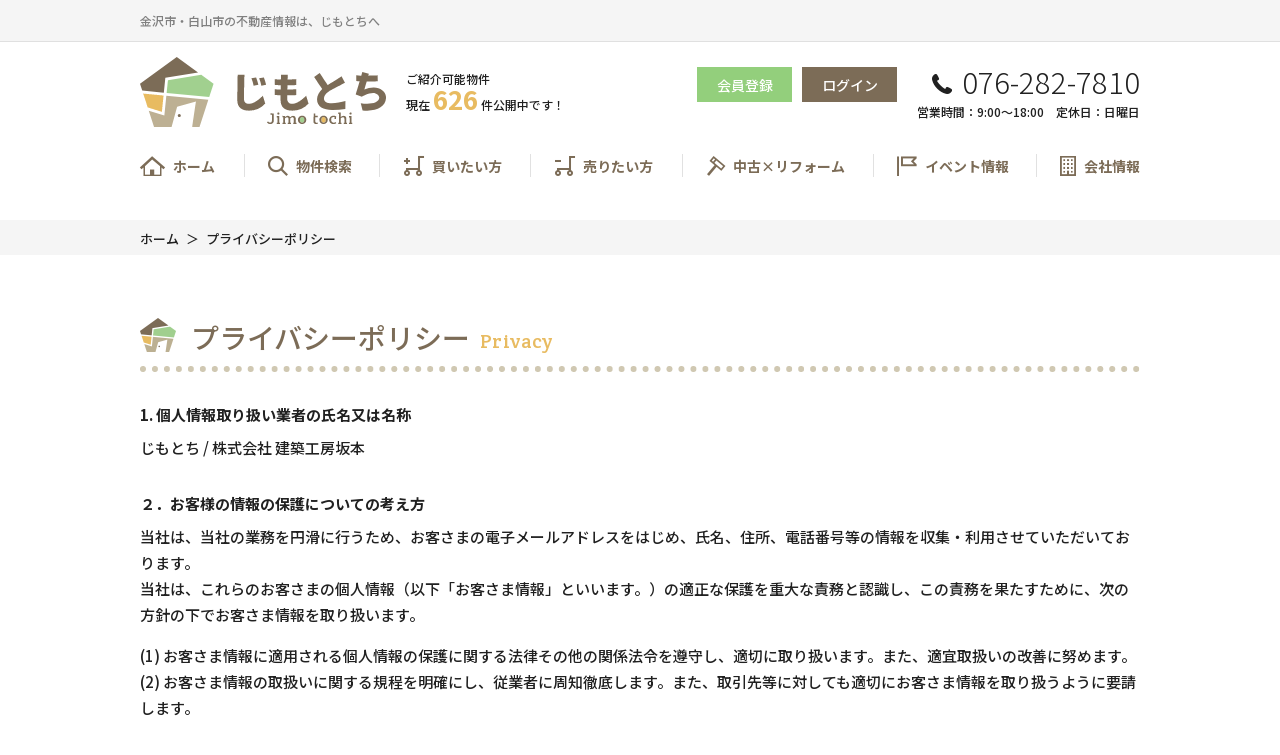

--- FILE ---
content_type: text/html; charset=UTF-8
request_url: https://www.jimotochi.com/other/privacy
body_size: 8754
content:
<!DOCTYPE html>
<html lang="ja">
<head>
  <!-- ver.2.0.1 -->
  <meta charset="UTF-8">
  <meta http-equiv="X-UA-Compatible" content="IE=edge">
  <title>プライバシーポリシー｜金沢市・白山市の不動産情報なら、じもとち</title>
<meta name="description" content="じもとちのプライバシーポリシーページです" />

<meta name="viewport" content="width=device-width, initial-scale=1.0">
<meta name="format-detection" content="telephone=no,address=no,email=no">
<meta name="csrf-token" content="WcbR5hKVeyPMYWsrPhLnffwkzAOGd3fyuWRhJxV5">

<meta property="og:title" content="プライバシーポリシー｜金沢市・白山市の不動産情報なら、じもとち">
<meta property="og:description" content="じもとちのプライバシーポリシーページです">
<meta property="og:type" content="website">
<meta property="og:url" content="https://www.jimotochi.com/other/privacy">
<meta property="og:image" content="https://www.jimotochi.com/res/img/jimotochi_logo.png">
<meta property="og:site_name" content="じもとち">
<meta name="twitter:card" content="summary">
<meta name="twitter:title" content="プライバシーポリシー｜金沢市・白山市の不動産情報なら、じもとち">
<meta name="twitter:description" content="じもとちのプライバシーポリシーページです">
<meta name="twitter:image" content="https://www.jimotochi.com/res/img/jimotochi_logo.png">

<script src="https://www.jimotochi.com/res/js/vendor.bundle.js?20200811144333"></script>
<script src="//code.jquery.com/jquery-migrate-3.0.1.min.js"></script>
<script src="https://www.jimotochi.com/res/js/app.bundle.js?20200728103753"></script>
<script src="https://www.jimotochi.com/packages/phery.min.js?20200728103753"></script>
<script src="https://www.jimotochi.com/packages/spin.min.js?20200728103753"></script>
<script src="https://www.jimotochi.com/packages/jquery.history.js?20200728103753"></script>
<script src="https://www.jimotochi.com/packages/common.js?20220301133828"></script>
<script src="https://www.jimotochi.com/res/js/dynamic.bundle.js?20200728103753"></script>
<script src="https://www.promisejs.org/polyfills/promise-7.0.4.min.js"></script>
<script src="https://cdn.jsdelivr.net/npm/sweetalert2@9"></script>

<link href="https://fonts.googleapis.com/css2?family=Noto+Sans+JP:wght@300;400;500;700;900&family=Roboto:wght@300;400&family=Montserrat:wght@600&display=swap" rel="stylesheet">
<link href="https://fonts.googleapis.com/css2?family=Crete+Round:ital@0;1&display=swap" rel="stylesheet">

<link rel="stylesheet" href="https://use.fontawesome.com/releases/v5.13.0/css/all.css">

<link rel="shortcut icon" href="https://www.jimotochi.com/favicon.ico" type="image/x-icon">
<link rel="apple-touch-icon" href="https://www.jimotochi.com/apple-touch-icon.png" sizes="180x180">
<link rel="stylesheet" href="https://www.jimotochi.com/res/css/style.css?20250619140533">

<script>
  $.ajaxSetup({
    headers: {
      'X-CSRF-TOKEN': $('meta[name="csrf-token"]').attr('content')
    }
  });
  $(function () {
        $(document).on("click", '.js-menu', function() {
      $(this).toggleClass("active");
      $(".js-menuBox").slideToggle("normal");
    });
  });
</script>
  <link rel="stylesheet" href="https://www.jimotochi.com/res/css/other.css" type="text/css" media="all" />
  <!-- Google Tag Manager -->
<script>(function(w,d,s,l,i){w[l]=w[l]||[];w[l].push({'gtm.start':
            new Date().getTime(),event:'gtm.js'});var f=d.getElementsByTagName(s)[0],
        j=d.createElement(s),dl=l!='dataLayer'?'&l='+l:'';j.async=true;j.src=
        'https://www.googletagmanager.com/gtm.js?id='+i+dl;f.parentNode.insertBefore(j,f);
    })(window,document,'script','dataLayer','GTM-5K9XH7F');</script>
<!-- End Google Tag Manager -->
</head>
<body id="top" class="page-privacy">
<!-- Google Tag Manager (noscript) -->
<noscript><iframe src="https://www.googletagmanager.com/ns.html?id=GTM-5K9XH7F"
                  height="0" width="0" style="display:none;visibility:hidden"></iframe></noscript>
<!-- End Google Tag Manager (noscript) -->
<div class="p-wrapper">
<header id="header" class="l-header p-header">
  <div class="p-header__top">
    <div class="l-wrap inner">
      <p class="description">金沢市・白山市の不動産情報は、じもとちへ</p>
      
    </div>
  </div>
  <!--/.p-header__top-->
  <div class="l-header__inner p-header__main l-wrap">
    <h1 class="logo">
      <a href="https://www.jimotochi.com"><img src="https://www.jimotochi.com/res/img/logo.svg" alt="じもとち"></a>
      <p class="description">金沢市・白山市の不動産情報は、じもとちへ</p>
    </h1>
    <div class="headBln">
      <div class="headBln__title u-d-n-sp">ご紹介可能物件</div>
      <div class="headBln__text">
        <span class="u-d-n-sp">現在</span>
        <span class="sub">626</span>
        <span>件</span><span class="u-d-n-pc">ただいま</span><span>公開</span><span class="u-d-n-sp">中です！</span>
      </div>
      <div class="headBln__date u-d-n-pc">2026.01.24更新</div>
    </div>
    <ul class="headBtn">

      <li class="headBtn__btn btn-search"><a href="https://www.jimotochi.com/estate/search" class="btn c-button01 c-button01--nobullet c-button01--s c-button01--accent02"><i class="if if-icon_search"></i>物件を探す</a></li>

              <li class="headBtn__btn"><a href="https://www.jimotochi.com/regist" class="btn c-button01 c-button01--nobullet c-button01--s c-button01--regist"><i class="if if-icon_member"></i>会員登録</a></li>
        <li class="headBtn__btn"><a href="https://www.jimotochi.com/member/login" class="btn c-button01 c-button01--nobullet c-button01--s c-button01--login"><i class="fas fa-sign-in-alt"></i>ログイン</a></li>
      
      <li class="headBtn__btn u-d-n-pc"><button class="btn is-menu menuBtn js-menu" type="button"><span class="menuBtn__inner">MENU</span>
        <span class="bars"></span>
        <span class="bars"></span>
        <span class="bars"></span>
      </button></li>
    </ul>
    <div class="contact u-d-n-sp">
                        <p class="contact__tel"><i class="if if-icon_tel"></i>076-282-7810</p>
                            <p class="contact__info">営業時間：9:00〜18:00　定休日：日曜日</p>
          </div>
    <!--/.contact-->
  </div>
  <!--/.l-header__inner-->
  <div class="l-gNavi js-menuBox">
    <ul class="p-gNavi">
      <li id="gnavi-home" class="p-gNavi__item"><a href="https://www.jimotochi.com" class="listItem"><i class="if if-icon_home"></i>ホーム</a></li>
      <li id="gnavi-estate" class="p-gNavi__item"><a href="https://www.jimotochi.com/estate/search" class="listItem"><i class="if if-icon_search"></i>物件検索</a></li>
      <li id="gnavi-buy" class="p-gNavi__item"><a href="https://www.jimotochi.com/buy" class="listItem"><i class="if if-icon_buy"></i>買いたい方</a></li>
      <li id="gnavi-sell" class="p-gNavi__item"><a href="https://www.jimotochi.com/sell" class="listItem"><i class="if if-icon_sell"></i>売りたい方</a></li>
      <li id="gnavi-reform" class="p-gNavi__item"><a href="https://www.jimotochi.com/reform" class="listItem"><i class="if if-icon_reform"></i>中古×リフォーム</a></li>
      <li id="gnavi-event" class="p-gNavi__item"><a href="https://www.jimotochi.com/event" class="listItem"><i class="if if-icon_event"></i>イベント情報</a></li>
      <li class="p-gNavi__item u-d-n-pc"><a href="https://www.jimotochi.com/voice" class="listItem">お客様の声</a></li>
      <li id="gnavi-company" class="p-gNavi__item">
        <a href="https://www.jimotochi.com/company" class="listItem"><i class="if if-icon_building"></i>会社情報</a>
        <ul class="u-d-n-sp">
          <li><a href="https://www.jimotochi.com/company"><i class="fa fa-caret-right"></i> 会社紹介</a></li>
          <li><a href="https://www.jimotochi.com/company/message"><i class="fa fa-caret-right"></i> 代表あいさつ</a></li>
          <li><a href="https://www.jimotochi.com/company/staff"><i class="fa fa-caret-right"></i> スタッフ紹介</a></li>
        </ul>
      </li>
      <li class="p-gNavi__item u-d-n-pc"><a href="https://www.jimotochi.com/other/privacy" class="listItem">プライバシーポリシー</a></li>
      <li class="p-gNavi__item u-d-n-pc"><a href="https://www.jimotochi.com/other/sitemap" class="listItem">サイトマップ</a></li>
    </ul>
  </div>
</header>
<div class="p-breadcrumb">
  <ol id="pan" class="p-breadcrumb__inner l-wrap">
    <li class="p-breadcrumb__item">
      <a href="https://www.jimotochi.com">ホーム</a>
    </li>
          <li class="p-breadcrumb__item">
        プライバシーポリシー
      </li>
      </ol>
</div>
<div class="l-container l-container--under">
  <main id="main" class="l-main">

    <div class="l-wrap">
      <h2 class="c-heading02">
      <span class="c-heading02__main">プライバシーポリシー</span>
    <span class="c-heading02__sub">Privacy</span>
  </h2>

      <dl class="privacy">
  <dt class="privacy__heading">1. 個人情報取り扱い業者の氏名又は名称</dt>
  <dd class="privacy__data">
          じもとち / 株式会社 建築工房坂本
      </dd>
  <dt class="privacy__heading">２．お客様の情報の保護についての考え方</dt>
  <dd class="privacy__data">
    <p>当社は、当社の業務を円滑に行うため、お客さまの電子メールアドレスをはじめ、氏名、住所、電話番号等の情報を収集・利用させていただいております。
      <br> 当社は、これらのお客さまの個人情報（以下「お客さま情報」といいます。）の適正な保護を重大な責務と認識し、この責務を果たすために、次の方針の下でお客さま情報を取り扱います。</p>
    <p>(1) お客さま情報に適用される個人情報の保護に関する法律その他の関係法令を遵守し、適切に取り扱います。また、適宜取扱いの改善に努めます。
      <br> (2) お客さま情報の取扱いに関する規程を明確にし、従業者に周知徹底します。また、取引先等に対しても適切にお客さま情報を取り扱うように要請します。
      <br> (3) お客さま情報の収集に際しては、利用目的を特定して通知または公表し、その利用目的にしたがってお客さま情報を取り扱います。
      <br> (4) お客さま情報の漏洩、紛失、改ざん等を防止するために必要な 対策を講じて適切な管理を行います。
      <br> (5) 保有するお客さま情報について、お客さま本人からの開示、訂正、削除、利用停止の依頼を所定の窓口でお受けして、誠意をもって対応いたします。</p>
    <p>具体的には、以下の内容に従ってお客さま情報の取り扱いをいたします。</p>
  </dd>
  <dt class="privacy__heading">３．お客様の情報の利用目的</dt>
  <dd class="privacy__data">
    <p>当社は、不動産についてのサービスをお客さまにご利用いただくにあたり、各種の申込みの受付、訪問、提案、見積、各種の工事やサービス提供等の機会に、当社が直接あるいは協力会社又は業務委託先等を通じて、お客さまの個人情報（お客さまの電子メールアドレス、氏名、住所、電話番号等）を取得いたしますが、これらの個人情報は下記の目的に利用させていただきます。</p>
    <p>(1) 不動産についてのサービスの提供
      <br> (2) 不動産についてのサービスのアフターサービスの提供
      <br> (3) 不動産についてのサービスのお知らせ・ＰＲ、調査・データ集積、研究開発
      <br> (4) ウェブサイトシステム管理会社（以下「サイト管理会社」といいます。）への提供。
      <br> (5) その他上記(1)から(4)に附随する業務の実施</p>
    <p>なお、当社は、サイト管理会社が提供するサービス改善に必要な範囲で、お客様の個人データをサイト管理会社に提供します。
      <br> このように提供された個人データにつきましては、サイト管理会社において管理されることとなります。
      <br> サイト管理会社は、そのサービスの改善・向上を目指すことに加え、メールマガジンなどによる情報提供、お客様による購買の分析をして、当社の事業運営を改善するために、個人データ（お客様が指定された他の方の宛先情報を除く）を利用します。</p>
    <p>当社は、サイト管理会社に対し、個人情報保護法を遵守し、お客様のプライバシーに配慮した個人情報の取り扱いをすることを規約などで義務づけております。</p>
  </dd>
  <dt class="privacy__heading">４．お客様情報の第三者への開示・提供</dt>
  <dd class="privacy__data">
    <p>当社は、前項3．の利用目的に記載した場合及び以下のいずれかに該当する場合を除き、お客さま情報を第三者へ開示又は提供いたしません。</p>
    <p>(1) ご本人の同意がある場合
      <br> (2) 法令に基づき開示・提供を求められた場合
      <br> (3) 人の生命、身体又は財産の保護のために必要な場合であって、お客さまの同意を得ることが困難である場合
      <br> (4) 公衆衛生の向上又は児童の健全な育成の推進のために特に必要がある場合であって、お客さまの同意を得ることが困難である場合
      <br> (5) 国又は地方公共団体等が公的な事務を実施する上で、協力する必要がある場合であって、お客さまの同意を得ることにより当該事務の遂行に支障を及ぼすおそれがある場合
      <br> (6) 次項5．に掲げる者に対して提供する場合</p>
  </dd>
  <dt class="privacy__heading">５．お客様情報の開示</dt>
  <dd class="privacy__data">
    <p>当社が保有するお客さま情報に関して、お客さまご自身の情報の開示をご希望される場合には、お申し出いただいた方がご本人であることを確認した上で、合理的な期間及び範囲で回答いたします。</p>
  </dd>
  <dt class="privacy__heading">６．お客様情報の訂正等</dt>
  <dd class="privacy__data">
    <p>当社が保有するお客さま情報に関して、お客さまご自身の情報の利用停止または消去をご希望される場合には、お申し出いただいた方がご本人であることを確認した上で、合理的な期間及び範囲で利用停止又は消去をいたします。
      <br> これらの情報等の一部又は全部を利用停止または消去した場合、不本意ながらご要望にそったサービスの提供ができなくなることがありますので、ご理解とご協力を賜りますようお願い申し上げます。
      <br> （なお、関係法令に基づき保有しております情報については、利用停止または消去のお申し出には応じられない場合があります。）</p>
  </dd>
  <dt class="privacy__heading">７．お客様情報の開示等の受付方法・窓口</dt>
  <dd class="privacy__data">
    <p>当社が保有するお客さま情報に関する開示等（上記5．6．）のお申し出は、以下の方法にて、受け付けいたします。
      <br> なお、この受付方法によらない開示等の求めには応じられない場合がございますので、ご了承ください。</p>
    <p>(1) 受付手続き下記の窓口に直接お越しいただくか、下記の宛先に郵送、ＦＡＸまたは電話でお申込みください。受付手続きについての詳細は、お申し出いただいた際にご案内申し上げますが、下記の方法によりご本人（または代理人）であることの確認をしたうえで、書面の交付その他の方法により、回答いたします。
      <br> また、お申し出内容によっては、当社所定の申込書面をご提出いただく場合がございます。</p>
    <p>
              株式会社 建築工房坂本<br>
                    〒920-0371<br>
                    石川県金沢市下安原町西258番地5<br>
                    TEL：076-282-7810<br>
                    FAX：076-249-7118<br>
          </p>
    <p>【ご本人または代理人の確認】
      <br> ご本人からお申込みの場合は、ご本人であることを、運転免許証・写真付き住民基本台帳カード・パスポート・健康保険の被保険者証・印鑑証明書等の証明書類の確認、当社ご登録電話番号へのコールバックでの確認等により確認させていただきます。
      <br> 代理人からお申込みの場合は、代理人であることを委任状および委任状に押印された印鑑の印鑑証明書の確認、ご本人への電話等により確認させていただきます。</p>
    <p>(2) 手数料開示等の求めに対し、書面の交付により回答した場合は、1件につき200円を手数料として、現金その他の方法でお支払いただきます。</p>
  </dd>
  <dt class="privacy__heading">８．クッキーの使用について</dt>
  <dd class="privacy__data">
    <p>本Webサイトでは、一部サービスにおいてクッキーを使用しています。
      <br> 皆様にサービスをご利用いただく際の利便性向上を目的に行っていますので、お名前や電話番号などを識別することはありません。
      <br> なお、クッキーを拒否された場合でも、本Webサイトの閲覧などのサービスをご利用いただけますが、クッキーを利用したサービスが制限されます点はご了承ください。
      <br> 同様にアクセス解析、広告配信などのため、契約している広告システムによりクッキー及びWebビーコンを利用していますが個人を識別することはありません。
      <br> また、当社のWebサイトでは、皆様に適切な広告を配信するために、広告の配信を委託するGoogle、Yahoo!Japanを含む第三者が提供する行動ターゲティング広告サービスを利用しております。
      <br> 行動ターゲティング広告とは、サイト閲覧情報などをもとに、Webサイトにアクセスされた方の興味・関心にあわせて広告を配信する広告手法です。
      <br> 行動ターゲティング広告サービスによる広告配信を希望されない方は各社のオプトアウト用Webページにアクセスし無効化を行ってください。
      <br> ※クッキーとは、ウェブページを利用したときに、ブラウザとサーバーとの間で送受信した利用履歴や入力内容などを、お客様のコンピュータにファイルとして保存しておく仕組みです。</p>
  </dd>
  <dt class="privacy__heading">９．法人等のお客様の情報について</dt>
  <dd class="privacy__data">
    <p>当社は、法人等のお客さまの情報につきましても、利用目的、情報の公知性等を考慮し、関係法令に準拠して上記に準じ適切に取り扱います。</p>
    <p>2020年8月20日制定以上</p>
  </dd>
</dl>
    </div>

  </main>
</div>
<section class="p-shopInfo">
  <div class="l-wrap">
          <h2 class="c-heading01 p-shopInfo__heading">
        お気軽にご来店ください<span class="c-heading01__sub ">Shop Info</span>
      </h2>
        <div class="p-shopInfo__inner">
      <div class="p-shopInfo__pic">
        <img src="https://www.jimotochi.com/res/img/img_information_02.png" alt="" loading="lazy">
        <div class="picText">
          <p class="line01">プロによる丁寧なサポート</p>
          <p class="line02">お店でご相談ください！</p>
        </div>
      </div>
      <div class="p-shopInfo__info">
        <div class="p-shopInfo__map">
                      <div class="u-d-n-sp">
              <iframe src="https://www.google.com/maps/embed?pb=!1m18!1m12!1m3!1d3204.2951835892172!2d136.56700981528343!3d36.57110387999641!2m3!1f0!2f0!3f0!3m2!1i1024!2i768!4f13.1!3m3!1m2!1s0x5ff9cb2677451ee3%3A0x21be3879114eca7b!2z44CSOTIwLTAzNzEg55-z5bed55yM6YeR5rKi5biC5LiL5a6J5Y6f55S66KW_77yS77yV77yY4oiS77yV!5e0!3m2!1sja!2sjp!4v1597142892393!5m2!1sja!2sjp" width="600" height="450" frameborder="0" style="border:0;" allowfullscreen="" aria-hidden="false" tabindex="0"></iframe>
            </div>
                    <p class="p-shopInfo__name u-d-n-sp">株式会社 建築工房坂本</p>
                      <p class="p-shopInfo__add u-d-n-sp">〒920-0371 石川県金沢市下安原町西258番地5</p>
                    <p class="p-shopInfo__tel u-d-n-sp">
                                          <span class="u-mr-5">電話番号：076-282-7810</span>
                                                    <span class="u-mr-5">営業時間：9:00〜18:00</span>
                        
          </p>
        </div>
        <div class="p-shopInfo__more">
                                    <a href="tel:076-282-7810" class="button02 u-d-n-pc c-button01 c-button01--l c-button01--main">電話をする</a>
                                            <a href="https://goo.gl/maps/nGKiu8wT1tbJbWDB7" target="_blank" rel="noopener" class="button02 u-d-n-pc c-button01 c-button01--l c-button01--accent">地図を見る</a>
                    <a href="https://www.jimotochi.com/contact/reserve" class="button01 c-button01 c-button01--l c-button01--accent02"><i class="u-d-n-sp if if-icon_shop"></i>来店予約はこちら</a>
        </div>
      </div>
    </div>
  </div>
</section>
<!--/.p-shopInfo-->
<div class="p-information">
  <a href="#top" class="p-information__more js-smoothScroll"><i class="if if-icon_arrow"></i></a>
  <div class="l-wrap">
    <div class="p-information__inner">
      <div class="p-information__left">
        <p class="p-information__caption">金沢市・白山市の不動産情報は、じもとちへ</p>
        <div class="p-information__logo">
          <a href="https://www.jimotochi.com">
            <img src="https://www.jimotochi.com/res/img/logo.svg" alt="じもとち" loading="lazy">
          </a>
        </div>
        
      </div>
      <div class="p-information__center">
        <div class="p-information__tel">
          <p class="caption">HPを見たと言って、お気軽にお問い合わせください！</p>
          <p class="ttl">無料相談・お電話窓口</p>
                      <p class="tel">
                              <span class="u-d-n-sp"><i class="if if-icon_tel"></i>076-282-7810</span>
                <a class="u-d-n-pc" href="tel:076-282-7810"><i class="if if-icon_tel"></i>076-282-7810</a>
                          </p>
                  </div>
        <p class="p-information__add">
                      <span class="u-d-b">〒920-0371 石川県金沢市下安原町西258番地5</span>
                                <span>営業時間：9:00〜18:00　定休日：日曜日</span>
                  </p>
      </div>
      <div class="p-information__right contactBnr u-d-n-sp">
        <a href="https://www.jimotochi.com/contact" class="btn u-mb-10 c-button01 c-button01--m c-button01--accent02"><i class="if if-icon_mail u-d-n-sp"></i>お問い合わせ</a>
        <a href="https://www.jimotochi.com/contact/reserve" class="btn u-mb-10 c-button01 c-button01--m c-button01--main"><i class="if if-icon_shop u-d-n-sp"></i>来店予約</a>
        <a href="https://www.jimotochi.com/contact/reserve-web">
          <img src="https://www.jimotochi.com/res/img/bnr_information_02.png" alt="オンライ相談始めました！" loading="lazy">
        </a>
      </div>
      <div class="p-information__right contactBnr u-d-n-pc">
        <a href="https://www.jimotochi.com/contact" class="btn u-mb-10 c-button01 c-button01--l c-button01--accent02"><i class="if if-icon_mail u-d-n-sp"></i>お問い合わせ</a>
        <a href="https://www.jimotochi.com/contact/reserve" class="btn u-mb-10 c-button01 c-button01--l c-button01--main"><i class="if if-icon_shop u-d-n-sp"></i>来店予約</a>
      </div>
      <a href="https://www.jimotochi.com/contact/reserve-web" class="u-d-n-pc">
        <img class="u-mb-40" src="https://www.jimotochi.com/res/img/bnr_information_02_sp.png" alt="オンライ相談始めました！" loading="lazy">
      </a>
    </div>
  </div>
</div>
<footer class="l-footer p-footer">
  <ul class="p-footer__navi">
    <li class="listItem"><a href="https://www.jimotochi.com/company">会社概要</a></li>
    <li class="listItem"><a href="https://www.jimotochi.com/buy">買いたい方</a></li>
    <li class="listItem"><a href="https://www.jimotochi.com/sell">売りたい方</a></li>
    <li class="listItem"><a href="https://www.jimotochi.com/event">イベント情報</a></li>
    <li class="listItem"><a href="https://www.jimotochi.com/other/sitemap">サイトマップ</a></li>
    <li class="listItem"><a href="https://www.jimotochi.com/other/privacy">プライバシーポリシー</a></li>
  </ul>
  <p class="p-footer__copy">&copy; 2020 株式会社建築工房坂本.</p>
</footer>
</div>
</body>
</html>


--- FILE ---
content_type: text/css
request_url: https://www.jimotochi.com/res/css/style.css?20250619140533
body_size: 26317
content:
@font-face{font-family:"Arciform";src:url("/res/fonts/Arciform.ttf") format("truetype"),url("/res/fonts/Arciform.woff") format("woff"),url("/res/fonts/Arciform.woff2") format("woff2")}html{line-height:1.15;-ms-text-size-adjust:100%;-webkit-text-size-adjust:100%}h1{font-size:2em;margin:0.67em 0}hr{-webkit-box-sizing:content-box;box-sizing:content-box;height:0;overflow:visible}main{display:block}pre{font-family:monospace, monospace;font-size:1em}a{background-color:transparent;-webkit-text-decoration-skip:objects}abbr[title]{text-decoration:underline;-webkit-text-decoration:underline dotted;text-decoration:underline dotted}b,
strong{font-weight:bolder}code,
kbd,
samp{font-family:monospace, monospace;font-size:1em}small{font-size:80%}img{border-style:none}svg:not(:root){overflow:hidden}button,
input,
optgroup,
select,
textarea{margin:0}button{overflow:visible;text-transform:none}button,
[type="button"],
[type="reset"],
[type="submit"]{-webkit-appearance:button}button::-moz-focus-inner,
[type="button"]::-moz-focus-inner,
[type="reset"]::-moz-focus-inner,
[type="submit"]::-moz-focus-inner{border-style:none;padding:0}button:-moz-focusring,
[type="button"]:-moz-focusring,
[type="reset"]:-moz-focusring,
[type="submit"]:-moz-focusring{outline:1px dotted ButtonText}fieldset{padding:0.35em 0.75em 0.625em}input{overflow:visible}legend{-webkit-box-sizing:border-box;box-sizing:border-box;color:inherit;display:table;max-width:100%;padding:0;white-space:normal}progress{display:inline-block;vertical-align:baseline}select{text-transform:none}textarea{overflow:auto}[type="checkbox"],
[type="radio"]{-webkit-box-sizing:border-box;box-sizing:border-box;padding:0}[type="number"]::-webkit-inner-spin-button,
[type="number"]::-webkit-outer-spin-button{height:auto}[type="search"]{-webkit-appearance:textfield;outline-offset:-2px}[type="search"]::-webkit-search-cancel-button,
[type="search"]::-webkit-search-decoration{-webkit-appearance:none}::-webkit-file-upload-button{-webkit-appearance:button;font:inherit}details{display:block}summary{display:list-item}template{display:none}[hidden]{display:none}body{background-color:#fff;color:#212121;font-family:"Noto Sans JP",sans-serif;font-weight:500;line-height:1.75;margin:0;-moz-osx-font-smoothing:grayscale;-webkit-font-smoothing:antialiased;word-wrap:break-word;font-size:16px;-webkit-text-size-adjust:100%;-moz-text-size-adjust:100%;-ms-text-size-adjust:100%}*,*::before,*::after{-webkit-box-sizing:border-box;box-sizing:border-box}ul,li{list-style:none}h1,h2,h3,h4,h5,h6{margin:0 auto}p{margin:0;text-align:left}img{vertical-align:middle;max-width:100%;max-height:100%}main p a,main th a,main td a,main dt a,main dd a{color:#004ea2;text-decoration:none;display:inline-block;position:relative}input,select,textarea{font-size:16px;font-size:1rem}input[type="submit"]{-webkit-appearance:none}select{font-size:16px;font-size:1rem;line-height:2.125;height:36px;padding-top:0 !important;padding-bottom:0 !important}button{font-family:"Noto Sans JP",sans-serif}@font-face{font-family:"myiconfont";src:url("/res/fonts/myiconfont.eot?c=1596434440959");src:url("/res/fonts/myiconfont.eot?#iefix&c=1596434440959") format("embedded-opentype"),url("/res/fonts/myiconfont.woff?c=1596434440959") format("woff"),url("/res/fonts/myiconfont.ttf?c=1596434440959") format("truetype");font-weight:normal;font-style:normal}.if{display:inline-block;font:normal normal normal 1em/1 "myiconfont";text-rendering:auto;-webkit-font-smoothing:antialiased;-moz-osx-font-smoothing:grayscale}.if-icon_360::before{content:"\EA01"}.if-icon_arrow::before{content:"\EA02"}.if-icon_arrow01::before{content:"\EA03"}.if-icon_building::before{content:"\EA04"}.if-icon_buy::before{content:"\EA05"}.if-icon_calendar::before{content:"\EA06"}.if-icon_clock::before{content:"\EA07"}.if-icon_detail::before{content:"\EA08"}.if-icon_doc::before{content:"\EA09"}.if-icon_event::before{content:"\EA0A"}.if-icon_favorite::before{content:"\EA0B"}.if-icon_fb::before{content:"\EA0C"}.if-icon_freedial::before{content:"\EA0D"}.if-icon_home::before{content:"\EA0E"}.if-icon_ig::before{content:"\EA0F"}.if-icon_insta::before{content:"\EA10"}.if-icon_key::before{content:"\EA11"}.if-icon_line::before{content:"\EA12"}.if-icon_login::before{content:"\EA13"}.if-icon_logout::before{content:"\EA14"}.if-icon_mail::before{content:"\EA15"}.if-icon_map::before{content:"\EA16"}.if-icon_member::before{content:"\EA17"}.if-icon_mypage::before{content:"\EA18"}.if-icon_pc::before{content:"\EA19"}.if-icon_pin::before{content:"\EA1A"}.if-icon_reform::before{content:"\EA1B"}.if-icon_search::before{content:"\EA1C"}.if-icon_sell::before{content:"\EA1D"}.if-icon_shop::before{content:"\EA1E"}.if-icon_tel::before{content:"\EA1F"}.if-icon_trash::before{content:"\EA20"}.if-icon_voice::before{content:"\EA21"}.if-icon_zoom::before{content:"\EA22"}.slick-slide{border:none !important}.slick-slide img{margin:0 auto}.slick-arrow{position:absolute;top:0;width:40px}.slick-arrow .inner{font-size:15px;font-size:.9375rem;line-height:2.6666666667;background:rgba(0, 0, 0, .7);border:none;border-radius:50%;color:#fff;height:40px;width:40px;text-align:center;position:absolute;top:0;bottom:0;margin:auto;padding:0 5px;z-index:10}.slick-arrow .inner:focus{outline:none}.slick-arrow.prev{left:-20px}.slick-arrow.prev .inner{padding-left:20px}.slick-arrow.next{right:-20px}.slick-arrow.next .inner{padding-right:20px}.slick-arrow.thumbnail{width:120px;height:40px;background:rgba(0, 0, 0, .7);color:#fff;left:0;border:none;outline:none}.slick-arrow.thumbnail.prev{top:-51px}.slick-arrow.thumbnail.next{top:auto;top:initial;bottom:-51px}.swal2-popup .swal2-close:focus{outline:none}.swal2-popup .swal2-confirm{background:#8cd4f5 !important}.swal2-popup .swal2-confirm:hover{background:#86cceb !important}.swal2-popup .swal2-confirm:focus{-webkit-box-shadow:none;box-shadow:none}.slick-slider{position:relative;display:block;-webkit-box-sizing:border-box;box-sizing:border-box;-webkit-touch-callout:none;-webkit-user-select:none;-moz-user-select:none;-ms-user-select:none;user-select:none;-ms-touch-action:pan-y;touch-action:pan-y;-webkit-tap-highlight-color:transparent}.slick-list{position:relative;overflow:hidden;display:block;margin:0;padding:0}.slick-list:focus{outline:none}.slick-list.dragging{cursor:pointer;cursor:hand}.slick-slider .slick-track,.slick-slider .slick-list{-webkit-transform:translate3d(0, 0, 0);transform:translate3d(0, 0, 0)}.slick-track{position:relative;left:0;top:0;display:block;margin-left:auto;margin-right:auto}.slick-track:before,.slick-track:after{content:"";display:table}.slick-track:after{clear:both}.slick-loading .slick-track{visibility:hidden}.slick-slide{float:left;height:100%;min-height:1px;display:none}[dir="rtl"] .slick-slide{float:right}.slick-slide img{display:block}.slick-slide.slick-loading img{display:none}.slick-slide.dragging img{pointer-events:none}.slick-initialized .slick-slide{display:block}.slick-loading .slick-slide{visibility:hidden}.slick-vertical .slick-slide{display:block;height:auto;border:1px solid transparent}.slick-arrow.slick-hidden{display:none}.c-accordion01--side .total{margin-left:10px}.c-accordion01--side .ex{border:solid 1px #ccc;border-radius:3px;background:#fff}.c-accordion01__heading{position:relative;display:-webkit-box;display:-ms-flexbox;display:flex;-webkit-box-align:center;-ms-flex-align:center;align-items:center;background:#f3f3f3;padding:10px 10px;font-weight:700}.c-accordion01__heading .total{margin-left:10px}.c-accordion01__heading .ex{position:relative;border:solid 1px #ccc;border-radius:15px;background:#fff}.c-accordion01__heading .ex:after{position:absolute;right:5px;top:0;bottom:0;height:12px;margin:auto 0;content:'▼'}.c-accordion01__heading.is-active .ex{color:#fff;background:#7c6c57}.c-accordion01__heading.is-active .ex:after{content:'▲'}.c-accordion01__details{display:none;margin:0}.c-accordion02__heading{position:relative;display:-webkit-box;display:-ms-flexbox;display:flex;-webkit-box-align:center;-ms-flex-align:center;align-items:center;background:#f3f3f3;padding:10px 10px;font-weight:700;border-radius:5px;border:solid 1px #eee}.c-accordion02__heading:after{position:absolute;right:10px;top:0;bottom:0;height:12px;margin:auto 0;font-size:12px}.c-accordion02__heading .total{margin-left:10px}.c-accordion02__heading .ex{padding:4px;margin:0 18px 0 auto;border:solid 1px #ccc;border-radius:3px;background:#ffffff}.c-accordion02__details{margin:0}.c-accordion03__data{display:none}.c-accordion03__btn{cursor:pointer;padding:0;background-color:#fff;border:solid 2px #7c6c57;text-decoration:none;display:-webkit-box;display:-ms-flexbox;display:flex;-ms-flex-wrap:wrap;flex-wrap:wrap;-webkit-box-pack:center;-ms-flex-pack:center;justify-content:center;-webkit-box-align:center;-ms-flex-align:center;align-items:center;position:relative;color:#7c6c57;-webkit-box-shadow:0px 3px 0px 0px rgba(46, 69, 124, .2);box-shadow:0px 3px 0px 0px rgba(46, 69, 124, .2);font-weight:700;border-radius:5px}.c-accordion03__btn:after,.c-accordion03__btn:before{content:"";background:#7c6c57;position:absolute;top:0;bottom:0;margin:auto 0}.c-accordion03__btn:after{right:14px;width:10px;height:2px;border:none;-webkit-transform:rotate(0deg);transform:rotate(0deg)}.c-accordion03__btn:before{content:"";position:absolute;background:#7c6c57;width:2px;height:10px;right:18px;border:none}.c-accordion03__btn.is-open:before{display:none}.c-accordion04__btn{cursor:pointer;padding:0;background-color:#fff;border:solid 2px #7c6c57;text-decoration:none;display:-webkit-box;display:-ms-flexbox;display:flex;-ms-flex-wrap:wrap;flex-wrap:wrap;-webkit-box-pack:center;-ms-flex-pack:center;justify-content:center;-webkit-box-align:center;-ms-flex-align:center;align-items:center;position:relative;color:#7c6c57;-webkit-box-shadow:0px 3px 0px 0px rgba(46, 69, 124, .2);box-shadow:0px 3px 0px 0px rgba(46, 69, 124, .2);font-weight:700;border-radius:5px}.c-accordion04__btn:after,.c-accordion04__btn:before{content:"";background:#7c6c57;position:absolute;top:0;bottom:0;margin:auto 0}.c-accordion04__btn:after{right:14px;width:10px;height:2px;border:none;-webkit-transform:rotate(0deg);transform:rotate(0deg)}.c-accordion04__btn:before{content:"";position:absolute;background:#7c6c57;width:2px;height:10px;right:18px;border:none}.c-accordion04__btn.is-open:before{display:none}.c-accordion04__detail{display:none}.c-alert01__header{margin-bottom:20px}.c-alert01__texts{margin:0 0 20px}.c-alert01__texts__item:not(:last-child){margin:0 0 10px}.c-alert01__texts__item--center{text-align:center}.c-alert01__buttons{display:-webkit-box;display:-ms-flexbox;display:flex;-webkit-box-pack:center;-ms-flex-pack:center;justify-content:center;gap:10px}.c-alert01__buttons__item{-webkit-box-flex:1;-ms-flex:1 1;flex:1 1}.c-alert01__buttons__item__inner{font-size:18px;font-size:1.125rem;line-height:1}.c-alert01__footer{margin-top:20px;font-size:12px;font-size:.75rem;line-height:1.5}.c-alert01__footer a{color:#7c6c57;text-decoration:none}.c-alert01__footer a:hover{text-decoration:underline}.c-button01{background-color:#fff;border:solid 2px #fff;width:100%;font-weight:500;font-size:20px;font-size:1.25rem;line-height:1;color:#212121;text-decoration:none;display:-webkit-box;display:-ms-flexbox;display:flex;-ms-flex-wrap:wrap;flex-wrap:wrap;-webkit-box-pack:center;-ms-flex-pack:center;justify-content:center;-webkit-box-align:center;-ms-flex-align:center;align-items:center;position:relative;cursor:pointer}.c-button01:after{content:"";position:absolute;top:0;bottom:0;margin:auto 0;-webkit-transform:rotate(45deg);transform:rotate(45deg);border-top:2px solid #fff;border-right:2px solid #fff}.c-button01--main,.c-button01--login,.c-button01--contact{background-color:#7c6c57;border-color:#7c6c57;color:#fff}.c-button01--main--w,.c-button01--login--w,.c-button01--contact--w{background-color:#fff;border-color:#7c6c57;color:#7c6c57}.c-button01--main--w:after,.c-button01--login--w:after,.c-button01--contact--w:after{border-color:#7c6c57;border-top:2px solid #7c6c57;border-right:2px solid #7c6c57}.c-button01--sub{background-color:#bcb092;border-color:#bcb092;color:#fff}.c-button01--sub--w{background-color:#fff;border-color:#bcb092;color:#bcb092}.c-button01--sub--w:after{border-top:2px solid #bcb092;border-right:2px solid #bcb092}.c-button01--accent,.c-button01--regist,.c-button01--reserve{background-color:#93cf7c;border-color:#93cf7c;color:#fff}.c-button01--accent--w,.c-button01--regist--w,.c-button01--reserve--w{background-color:#fff;border-color:#93cf7c;color:#93cf7c}.c-button01--accent--w:after,.c-button01--regist--w:after,.c-button01--reserve--w:after{border-top:2px solid #93cf7c;border-right:2px solid #93cf7c}.c-button01--accent02{background-color:#e8bb61;border-color:#e8bb61;color:#fff}.c-button01--accent02--w{background-color:#fff;border-color:#e8bb61;color:#e8bb61}.c-button01--accent02--w:after{border-top:2px solid #e8bb61;border-right:2px solid #e8bb61}.c-button01--nobullet{padding:0}.c-button01--nobullet:after{display:none}.c-button01--return{padding:0}.c-button01--return:after{content:"";position:absolute;top:0;bottom:0;margin:auto 0;-webkit-transform:rotate(45deg);transform:rotate(45deg);left:18px;border-bottom-width:2px;border-left-width:2px;border-bottom-style:solid;border-left-style:solid;border-right:none;border-top:none}.c-button01:hover{opacity:.7;filter:alpha(opacity=70)}.c-button01--baloon{display:block;position:relative;text-align:center}.c-button01--baloon .baloon{position:absolute;left:-20px;width:68px;height:68px;background:#ffffff;display:-webkit-box;display:-ms-flexbox;display:flex;-webkit-box-align:center;-ms-flex-align:center;align-items:center;-webkit-box-pack:center;-ms-flex-pack:center;justify-content:center;border-radius:50%;border:solid 4px #93cf7c;color:#7c6c57;font-size:12px;font-size:.75rem;line-height:1.1666666667;text-align:center}.c-button01--baloon .baloon:before{content:"";position:absolute;bottom:0;right:-6px;margin-top:-13px;border:6px solid transparent;border-left:10px solid #fff;z-index:0;-webkit-transform:rotate(40deg);transform:rotate(40deg);z-index:0}.c-button01--baloon .line01{display:block;margin-bottom:10px;text-align:center;font-size:13px;font-size:.8125rem;line-height:1}.c-button01 i{margin-right:5px;z-index:1}.c-buttonSns{display:-webkit-box;display:-ms-flexbox;display:flex;-webkit-box-align:center;-ms-flex-align:center;align-items:center;-webkit-box-pack:center;-ms-flex-pack:center;justify-content:center;border-radius:50%;color:#fff;text-decoration:none}.c-buttonSns--insta{position:relative;background:linear-gradient(135deg, #427eff 0%, #f13f79 70%) no-repeat;overflow:hidden}.c-buttonSns--insta:before{content:'';position:absolute;top:11px;left:-9px;width:35px;height:35px;background:radial-gradient(#ffdb2c 10%, rgba(255, 105, 34, .65) 55%, rgba(255, 88, 96, 0) 70%)}.c-buttonSns--fb{background:#3e63b3}.c-buttonSns--l{font-size:26px;font-size:1.625rem;line-height:1;height:42px;width:42px}.c-buttonSns--m{font-size:18px;font-size:1.125rem;line-height:1;height:26px;width:26px}.c-buttonSns i{z-index:1}.c-card01{background-color:#fff;position:relative}.c-card01 a{border:none;text-decoration:none}.c-card01::after{content:"";position:absolute;background:-webkit-gradient(linear, left top, right top, from(gray), color-stop(25%, gray), color-stop(25%, rgba(0, 0, 0, 0)), to(rgba(0, 0, 0, 0))) 0 0;background:linear-gradient(to right, gray, gray 25%, rgba(0, 0, 0, 0) 25%, rgba(0, 0, 0, 0) 100%) 0 0;background-size:4px 1px;width:100%;height:1px;bottom:0;left:0}.c-card01__link{display:block;color:#212121}.c-card01__pic{position:relative;display:-webkit-box;display:-ms-flexbox;display:flex;-webkit-box-align:center;-ms-flex-align:center;align-items:center;-webkit-box-pack:center;-ms-flex-pack:center;justify-content:center;overflow:hidden}.c-card01__pic .icon360{position:absolute}.c-card01__add{font-weight:700;overflow:hidden;-webkit-line-clamp:2;-webkit-box-orient:vertical}.c-card01__price{display:block;margin:0;font-weight:700;color:#e8bb61}.c-card01__info{width:100%;margin:0;color:#212121;text-align:center}.c-card01__size__madori{margin-left:1em;display:inline-block}.c-card01__date{text-align:left;padding:0}.c-card01__monthlyPay{background:#eee;border:1px solid #e8bb61;font-size:11px;font-size:.6875rem;line-height:1.1818181818;padding:7px 9px;margin:0 0 5px;font-weight:700;font-size:10px;font-size:.625rem;line-height:1.2}.c-card01__monthlyPay__price{font-size:11px;font-size:.6875rem;line-height:1;color:#e8bb61}.c-card01__monthlyPay__price__unit{font-size:10px;font-size:.625rem;line-height:1}.c-card01__monthlyPay__notice{margin:3px 0 0;font-size:10px;font-size:.625rem;line-height:1.2;font-weight:500}.c-card01__monthlyPay__notice01{display:none}.c-card01__monthlyPay__notice02{display:none}.c-card01__monthlyPay__mark{display:none}.c-card02{display:-webkit-box;display:-ms-flexbox;display:flex;-webkit-box-pack:justify;-ms-flex-pack:justify;justify-content:space-between;color:#212121;text-decoration:none}.c-card02__pic .photo{width:100%;height:100%;-o-object-fit:contain;object-fit:contain;font-family:'object-fit: contain;'}.c-card02__date{line-height:1;overflow:hidden;text-overflow:ellipsis;white-space:nowrap}.c-card02__ttl{font-weight:700;overflow:hidden;text-overflow:ellipsis;white-space:nowrap}.c-card03{border:none;color:#212121;text-decoration:none;position:relative;overflow:hidden;-webkit-transition:opacity 0.4s ease;transition:opacity 0.4s ease}.c-card03 a{text-decoration:none;color:#212121}.c-card03__pic{margin:0 auto 15px;overflow:hidden;position:relative;display:-webkit-box;display:-ms-flexbox;display:flex;-webkit-box-align:center;-ms-flex-align:center;align-items:center;-webkit-box-pack:center;-ms-flex-pack:center;justify-content:center}.c-card03__name{font-weight:700}.c-card03__buy{font-weight:700}.c-card04{background-color:#fff;position:relative;display:-webkit-box;display:-ms-flexbox;display:flex;-webkit-box-align:center;-ms-flex-align:center;align-items:center}.c-card04:first-child::before{content:"";position:absolute;background:-webkit-gradient(linear, left top, right top, from(gray), color-stop(25%, gray), color-stop(25%, rgba(0, 0, 0, 0)), to(rgba(0, 0, 0, 0))) 0 0;background:linear-gradient(to right, gray, gray 25%, rgba(0, 0, 0, 0) 25%, rgba(0, 0, 0, 0) 100%) 0 0;background-size:4px 1px;width:100%;height:1px;top:0;left:0}.c-card04::after{content:"";position:absolute;background:-webkit-gradient(linear, left top, right top, from(gray), color-stop(25%, gray), color-stop(25%, rgba(0, 0, 0, 0)), to(rgba(0, 0, 0, 0))) 0 0;background:linear-gradient(to right, gray, gray 25%, rgba(0, 0, 0, 0) 25%, rgba(0, 0, 0, 0) 100%) 0 0;background-size:4px 1px;width:100%;height:1px;bottom:0;left:0}.c-card04__link{border:none;text-decoration:none;-webkit-box-flex:1;-ms-flex:1 1;flex:1 1;display:-webkit-box;display:-ms-flexbox;display:flex;-webkit-box-pack:justify;-ms-flex-pack:justify;justify-content:space-between;color:#212121;overflow:hidden}.c-card04__pic{display:-webkit-box;display:-ms-flexbox;display:flex;-webkit-box-align:center;-ms-flex-align:center;align-items:center;overflow:hidden;position:relative}.c-card04__pic img{max-height:none;max-height:initial}.c-card04__pic .iconNewPd{position:absolute;left:0;top:0}.c-card04__pic .iconStatus{position:absolute;top:0;left:0;bottom:0;right:0;width:100%;height:100%;display:-webkit-box;display:-ms-flexbox;display:flex;-webkit-box-align:center;-ms-flex-align:center;align-items:center;-webkit-box-pack:center;-ms-flex-pack:center;justify-content:center;color:#fff;font-weight:700}.c-card04__pic .icon360{position:absolute}.c-card04__left{display:-webkit-box;display:-ms-flexbox;display:flex;-webkit-box-orient:vertical;-webkit-box-direction:normal;-ms-flex-flow:column;flex-flow:column;-webkit-box-align:center;-ms-flex-align:center;align-items:center}.c-card04__check{height:18px}.c-card04__del{width:50px;height:44px;display:-webkit-box;display:-ms-flexbox;display:flex;margin:auto 5px auto auto;-webkit-box-align:center;-ms-flex-align:center;align-items:center;-ms-flex-item-align:stretch;align-self:stretch;-webkit-box-pack:center;-ms-flex-pack:center;justify-content:center;background:#eee;color:#212121;border-radius:3px;font-size:12px;font-size:.75rem;line-height:1}.c-card04__add{font-weight:500;white-space:nowrap;text-overflow:ellipsis;overflow:hidden}.c-card04__price{margin:0 0 10px;font-weight:700;color:#e8bb61}.c-card04__info{width:100%;margin:0;color:#212121;text-align:center}.c-card04__size__madori{margin-left:1em;display:inline-block}.c-card04__date{border-top:1px solid #a0a0a0;width:100%;height:30px;margin:auto 0 0;display:-webkit-box;display:-ms-flexbox;display:flex;-webkit-box-pack:center;-ms-flex-pack:center;justify-content:center;-webkit-box-align:center;-ms-flex-align:center;align-items:center}.c-card04__monthlyPay{font-weight:700;background:transparent;font-size:12px;font-size:.75rem;line-height:1;margin:0 0 10px;padding:0}.c-card04__monthlyPay__price{color:#e8bb61;font-size:15px;font-size:.9375rem;line-height:1}.c-card04__monthlyPay__price__unit{font-size:10px;font-size:.625rem;line-height:1}.c-card04__monthlyPay__price__note{display:none}.c-card04__monthlyPay__notice{font-weight:500;font-size:8px;font-size:.5rem;line-height:1.5;display:block;margin:2px 0 0}.c-card04__monthlyPay__notice01{display:block}.c-card04__monthlyPay__notice02{display:block;text-indent:-1em;padding:0 0 0 1em;margin:0 -0.5em 0 0}.c-card06{display:block;padding:0 0 20px 0;margin-bottom:20px;border-bottom:1px #aaa dashed;text-decoration:none;color:#212121}.c-card06__pic{text-align:center;position:relative}.c-card06__more{margin:20px 0 0}.c-card06__more .button:hover{opacity:1;filter:alpha(opacity=100)}.c-card07 a{display:block;position:relative;padding-right:20px;color:#212121;text-decoration:none;border:solid 1px #eee}.c-card07 a::after{display:block;content:'';position:absolute;right:8px;top:0;bottom:0;margin:auto 0 auto auto;width:0;height:0;border-style:solid;border-width:7.5px 0 7.5px 10px;border-color:transparent transparent transparent #212121}.c-card08__link{width:100%;height:100%;display:block;position:relative;color:#212121;text-decoration:none}.c-card08__pic{position:relative}.c-card08__pic .photo{width:100%;height:0;display:-webkit-box;display:-ms-flexbox;display:flex;-webkit-box-align:center;-ms-flex-align:center;align-items:center;overflow:hidden;position:relative;padding-top:100%}.c-card08__pic .photo img{width:100%;height:100%;-o-object-fit:cover;object-fit:cover;position:absolute;top:0;bottom:0;right:0;left:0;z-index:0}.c-card08__detail .text01{letter-spacing:0.14em}.c-card08__detail .text02{font-weight:700;letter-spacing:0.10em}.p-cardList01__notice{width:100%;font-size:10px;font-size:.625rem;line-height:1.5;font-weight:700;text-indent:-1em;padding:0 0 5px 10px;margin:5px 0 0}.c-checkbox01{display:inline-block;height:40px;-webkit-box-align:center;-ms-flex-align:center;align-items:center;position:relative}.c-checkbox01__input{width:0 !important;height:0 !important;margin:auto !important;padding:0 !important;-webkit-appearance:none;-moz-appearance:none;appearance:none;position:absolute;z-index:-999;top:0;bottom:0;left:10px}.c-checkbox01__input:checked+.c-checkbox01__parts::after{content:"\f00c";display:-webkit-box;display:-ms-flexbox;display:flex;width:18px;height:18px;font-family:"Font Awesome 5 Free";font-style:normal;font-weight:900;text-rendering:auto;-webkit-font-smoothing:antialiased;-moz-osx-font-smoothing:grayscale;position:absolute;top:2px;left:2px;margin:auto;z-index:1;color:#fff}.c-checkbox01__input:checked+.c-checkbox01__parts:before{background:#7c6c57}.c-checkbox01__parts{padding-left:23px;margin-right:3px;position:relative;font-size:14px;font-size:.875rem;line-height:1;display:inline-block}.c-checkbox01__parts::before{background:#fff;border:1px solid #333;content:"";display:block;position:absolute;top:0;left:0;height:18px;width:18px;margin-right:3px}.c-checkbox02{position:relative}.c-checkbox02__input{width:0 !important;height:0 !important;margin:auto !important;padding:0 !important;-webkit-appearance:none;-moz-appearance:none;appearance:none;position:absolute;z-index:-999;top:0;bottom:0;left:10px}.c-checkbox02__input:checked+.c-checkbox02__label{background:#eee}.c-checkbox02__input:checked+.c-checkbox02__label .c-checkbox02__check:after{content:"\f00c";display:-webkit-box;display:-ms-flexbox;display:flex;width:18px;height:18px;font-family:"Font Awesome 5 Free";font-style:normal;font-weight:900;color:#2f457e;margin:auto 0;-webkit-box-align:center;-ms-flex-align:center;align-items:center;-webkit-box-pack:center;-ms-flex-pack:center;justify-content:center}.c-checkbox02__check{display:-webkit-box;display:-ms-flexbox;display:flex;-webkit-box-pack:center;-ms-flex-pack:center;justify-content:center;content:'';width:18px;height:18px;background:#fff;margin:0 5px 0 0;border:solid 1px #000}.c-checkbox02__name{font-size:14px;font-size:.875rem;line-height:1;width:calc(100% - 22px);line-height:1}.c-checkbox02__label{min-height:42px;display:-webkit-box;display:-ms-flexbox;display:flex;-webkit-box-align:center;-ms-flex-align:center;align-items:center;position:relative;border:solid 1px #ccc;border-radius:5px}.c-checkbox03{position:relative}.c-checkbox03__input{width:0 !important;height:0 !important;margin:auto !important;padding:0 !important;-webkit-appearance:none;-moz-appearance:none;appearance:none;position:absolute;z-index:-999;top:0;bottom:0;left:10px}.c-checkbox03__input:checked+.c-checkbox03__label .c-checkbox03__check{background:#7c6c57}.c-checkbox03__input:checked+.c-checkbox03__label .c-checkbox03__check:after{content:"\f00c";display:-webkit-box;display:-ms-flexbox;display:flex;width:18px;height:18px;font-family:"Font Awesome 5 Free";font-style:normal;font-weight:900;color:#fff;margin:auto 0;-webkit-box-align:center;-ms-flex-align:center;align-items:center;-webkit-box-pack:center;-ms-flex-pack:center;justify-content:center;font-size:14px}.c-checkbox03__check{display:-webkit-box;display:-ms-flexbox;display:flex;-webkit-box-pack:center;-ms-flex-pack:center;justify-content:center;content:'';width:18px;height:18px;background:#fff;margin:0 5px 0 0;border:solid 1px #000}.c-checkbox03__name{width:calc(100% - 18px)}.c-checkbox03__label{display:-webkit-box;display:-ms-flexbox;display:flex;-webkit-box-align:center;-ms-flex-align:center;align-items:center;position:relative}.c-checkbox04{min-height:40px;display:-webkit-box;display:-ms-flexbox;display:flex;-webkit-box-align:center;-ms-flex-align:center;align-items:center;border:solid 1px #ccc;border-radius:5px;position:relative}.c-checkbox04__input{width:0 !important;height:0 !important;margin:auto !important;padding:0 !important;-webkit-appearance:none;-moz-appearance:none;appearance:none;position:absolute;z-index:-999;top:0;bottom:0;left:10px}.c-checkbox04__input:checked+.c-checkbox04__parts::after{content:"\f00c";display:-webkit-box;display:-ms-flexbox;display:flex;width:18px;height:18px;font-family:"Font Awesome 5 Free";font-style:normal;font-weight:900;text-rendering:auto;-webkit-font-smoothing:antialiased;-moz-osx-font-smoothing:grayscale;position:absolute;top:5px;bottom:0;left:2px;margin:auto;z-index:1;color:#fff}.c-checkbox04__input:checked+.c-checkbox04__parts:before{background:#7c6c57}.c-checkbox04__parts{padding-left:23px;margin-right:3px;position:relative;font-size:14px;font-size:.875rem;line-height:1;display:inline-block}.c-checkbox04__parts::before{background:#fff;border:1px solid #333;content:"";display:block;position:absolute;top:0;bottom:0;left:0;height:18px;width:18px;margin:auto}.c-checkbox05{display:inline-block;-webkit-box-align:center;-ms-flex-align:center;align-items:center}.c-checkbox05__input{display:none}.c-checkbox05__input:checked+.c-checkbox05__parts::after{content:"\f00c";display:-webkit-box;display:-ms-flexbox;display:flex;width:18px;height:18px;font-family:"Font Awesome 5 Free";font-style:normal;font-weight:900;text-rendering:auto;-webkit-font-smoothing:antialiased;-moz-osx-font-smoothing:grayscale;position:absolute;top:2px;left:2px;margin:auto;z-index:1;color:#fff}.c-checkbox05__input:checked+.c-checkbox05__parts:before{background:#7c6c57}.c-checkbox05__parts{padding-left:23px;margin-right:3px;position:relative;font-size:14px;font-size:.875rem;line-height:1;display:inline-block}.c-checkbox05__parts::before{background:#fff;border:1px solid #333;content:"";display:block;position:absolute;top:0;left:0;height:18px;width:18px;margin-right:3px}.c-radio01__input{display:none}.c-radio01__input:checked+.c-radio01__label .c-radio01__check:after{content:"";display:-webkit-box;display:-ms-flexbox;display:flex;width:15px;height:15px;border-radius:50%;background:#7c6c57;margin:auto 0;-webkit-box-align:center;-ms-flex-align:center;align-items:center;-webkit-box-pack:center;-ms-flex-pack:center;justify-content:center}.c-radio01__check{display:-webkit-box;display:-ms-flexbox;display:flex;-webkit-box-pack:center;-ms-flex-pack:center;justify-content:center;content:'';width:25px;height:25px;background:#fff;margin:0 5px 0 0;border-radius:50%;border:solid 1px #000}.c-radio01__name{width:calc(100% - 25px)}.c-radio01__label{display:-webkit-box;display:-ms-flexbox;display:flex;-webkit-box-align:center;-ms-flex-align:center;align-items:center;position:relative}.c-radio02__input{display:none}.c-radio02__input:checked+.c-radio02__label{background:#eee}.c-radio02__input:checked+.c-radio02__label .c-radio02__check:after{content:"";display:-webkit-box;display:-ms-flexbox;display:flex;width:10px;height:10px;border-radius:50%;background:#7c6c57;margin:auto 0;-webkit-box-align:center;-ms-flex-align:center;align-items:center;-webkit-box-pack:center;-ms-flex-pack:center;justify-content:center}.c-radio02__check{display:-webkit-box;display:-ms-flexbox;display:flex;-webkit-box-pack:center;-ms-flex-pack:center;justify-content:center;content:'';width:18px;height:18px;background:#fff;margin:0 5px 0 0;border:solid 1px #000;border-radius:50%}.c-radio02__name{width:calc(100% - 20px);font-size:14px;font-size:.875rem;line-height:1}.c-radio02__label{min-height:41px;display:-webkit-box;display:-ms-flexbox;display:flex;-webkit-box-align:center;-ms-flex-align:center;align-items:center;position:relative;border:solid 1px #ccc;border-radius:5px}.c-radio03__input{display:none}.c-radio03__input:checked+.c-radio03__label .c-radio03__check{background:#7c6c57}.c-radio03__check{display:-webkit-box;display:-ms-flexbox;display:flex;-webkit-box-pack:center;-ms-flex-pack:center;justify-content:center;content:'';width:25px;height:25px;background:#fff;margin:0 5px 0 0;border:solid 1px #000;border-radius:50%}.c-radio03__name{width:calc(100% - 25px)}.c-radio03__label{display:-webkit-box;display:-ms-flexbox;display:flex;-webkit-box-align:center;-ms-flex-align:center;align-items:center;position:relative}.c-radio04{display:inline-block;border:solid 1px #ccc;border-radius:5px}.c-radio04__input{display:none}.c-radio04__input:checked+.c-radio04__parts::before{opacity:1}.c-radio04__parts{height:15px;padding:0 0 0 25px;font-size:14px;font-size:.875rem;line-height:1;display:inline-block;position:relative;cursor:pointer}.c-radio04__parts::before,.c-radio04__parts::after{content:"";margin:auto;display:block;position:absolute;top:0;bottom:0}.c-radio04__parts::before{background-color:#666;border-radius:50%;width:10px;height:10px;left:4px;opacity:0;z-index:2}.c-radio04__parts::after{background-color:#ececec;border:1px solid #838383;border-radius:50%;width:18px;height:18px;left:0;z-index:1}.c-select01{border:solid 1px #ccc;border-radius:5px;width:100%;background:#fff url(../img/bg_form_select_01.svg) no-repeat;background-size:10px 10px;-webkit-appearance:none}.c-select01::-ms-expand{display:none}.c-text01{width:100%;padding:5px 10px;border:solid 1px #ccc;border-radius:5px;background:#ffffff}.c-textarea01{padding:5px 10px;width:100%;border:solid 1px #ccc;border-radius:5px;background:#ffffff}.c-heading01,.c-heading02{display:-webkit-box;display:-ms-flexbox;display:flex;-webkit-box-align:baseline;-ms-flex-align:baseline;align-items:baseline;font-weight:500;color:#7c6c57;letter-spacing:0;text-align:center;position:relative;border-bottom:dotted 6px #d0c8b2}.c-heading01:before,.c-heading02:before{content:'';background:url("../img/img_heading_01.svg") no-repeat;position:relative;top:3px}.c-heading01__sub,.c-heading02__sub{-ms-flex-item-align:end;align-self:flex-end;margin:0 0 0 10px;padding:0;font-weight:500;letter-spacing:0.02em;text-align:center;vertical-align:top;color:#e8bb61;font-family:"Crete Round",serif}.c-heading03{padding:0;font-weight:700;color:#212121;display:block}.c-heading04{font-weight:700;color:#212121;text-align:left;position:relative}.c-heading04::before{content:'';border-left:7px solid #7c6c57;height:100%;position:absolute;left:0;display:block}.c-heading05{background-color:#edeae5;height:35px;margin:0 0 20px;padding:0 0 0 10px;font-weight:700;font-size:17px;font-size:1.0625rem;line-height:2.0588235294;color:#212121;text-align:left}.c-list01{margin:0;padding:0;list-style:none}.c-list01__item{padding:0 0 0 18px;list-style:none;color:#212121;position:relative}.c-list01__item::before{content:"";background-color:#7c6c57;border-radius:50%;width:13px;height:13px;margin:auto;position:absolute;top:0;bottom:0;left:0}.c-list01__item::after{content:"";background-color:#fff;border-radius:50%;width:7px;height:7px;margin:auto;position:absolute;top:0;bottom:0;left:3px}.c-list02{padding:0}.c-list02__item{margin-bottom:15px;padding-bottom:15px;border-bottom:1px #e0e0e0 dotted}.c-list02__left{font-weight:700;font-size:18px;font-size:1.125rem}.c-list02__right{display:-webkit-box;display:-ms-flexbox;display:flex;-webkit-box-align:center;-ms-flex-align:center;align-items:center}.c-dl{border-top:1px solid #d6cfc8;margin:0;padding:0;display:-webkit-box;display:-ms-flexbox;display:flex;-webkit-box-orient:horizontal;-webkit-box-direction:normal;-ms-flex-flow:row wrap;flex-flow:row wrap;-webkit-box-align:center;-ms-flex-align:center;align-items:center}.c-dl__heading,.c-dl__data{border-bottom:1px solid #d6cfc8;height:55px;font-size:15px;font-size:.9375rem;line-height:1;color:#212121;display:-webkit-box;display:-ms-flexbox;display:flex;-webkit-box-pack:start;-ms-flex-pack:start;justify-content:flex-start;-webkit-box-align:center;-ms-flex-align:center;align-items:center}.c-dl__heading{background-color:#fff;-webkit-box-flex:0;-ms-flex:0 0 25%;flex:0 0 25%;padding:0 0 0 27px;font-weight:700}.c-dl__data{background-color:#fff;-webkit-box-flex:0;-ms-flex:0 0 75%;flex:0 0 75%;margin:0;padding:0;font-weight:500}.c-noPhoto01{display:-webkit-box;display:-ms-flexbox;display:flex;-webkit-box-align:center;-ms-flex-align:center;align-items:center;-webkit-box-pack:center;-ms-flex-pack:center;justify-content:center;text-align:center;font-size:var(--font-size-sp);font-weight:700;letter-spacing:0.05em;max-width:100%;max-height:100%;position:absolute;top:0;left:0;right:0}.c-seal01{display:inline-block;-webkit-box-align:center;-ms-flex-align:center;align-items:center;-webkit-box-pack:center;-ms-flex-pack:center;justify-content:center;background:#faf8f5;border:1px solid #7c6c57;color:#7c6c57}.c-seal02{background:#7c6c57;color:#fff;text-align:center;display:inline-block}.c-seal03{display:-webkit-box;display:-ms-flexbox;display:flex;-webkit-box-align:center;-ms-flex-align:center;align-items:center;-webkit-box-pack:center;-ms-flex-pack:center;justify-content:center;background:#d1d1d1;color:#fff;border-radius:50%}.c-seal03--active{background:#ffcc33;color:#ffff00}.c-seal04{display:inline-block;background:#333;color:#ffffff;padding:0 5px;margin-right:5px;height:22px;font-size:14px;font-size:.875rem;line-height:1.5714285714;border-radius:3px;font-weight:bold}.c-seal04--req{background:#e60012}.c-seal04--any{background:#aaa}.c-seal05{display:inline-block;background:#93cf7c;color:#fff}.c-stamp01{display:inline-block;-webkit-box-align:center;-ms-flex-align:center;align-items:center;-webkit-box-pack:center;-ms-flex-pack:center;justify-content:center;color:#fff;font-family:"Crete Round",serif;font-style:italic;position:absolute;left:0;top:0}.c-stamp01--new{background:#93cf7c}.c-stamp01--pd{background:#333}.c-stamp02{background:url(../img/img_sold_stamp02.png) no-repeat;background-size:cover;opacity:0.8;border:solid 1px #7c6c57;display:-webkit-box;display:-ms-flexbox;display:flex;-webkit-box-align:center;-ms-flex-align:center;align-items:center;-webkit-box-pack:center;-ms-flex-pack:center;justify-content:center;color:#fff;position:absolute;top:0;left:0;bottom:0;right:0;width:100%;height:100%}.c-stamp02:after{position:absolute;top:0;left:0;bottom:0;right:0;margin:auto;content:'';display:block;width:calc(100% - 12px);height:calc(100% - 12px);border:solid 1px #fff}.c-table01{border-collapse:collapse;border-spacing:0;width:100%;margin:0;display:table}.c-table01__row{border-bottom:1px solid #eaeaea;border-top:1px solid #eaeaea;display:table-row}.c-table01__heading{padding:10px;font-weight:700;font-size:15px;font-size:.9375rem;line-height:2;text-align:left;vertical-align:top;display:table-cell;border-bottom:1px solid #fff;border-top:1px solid #fff;background-color:#eaeaea}.c-table01__data{background-color:#fff;padding:10px;font-weight:500;font-size:15px;font-size:.9375rem;line-height:2;text-align:left;display:table-cell}.c-table02{border-collapse:collapse;border-spacing:0;margin:0;display:table;width:100%}.c-table02__row{display:table-row}.c-table02__heading{width:70px;padding:9px 0;font-weight:700;font-size:14px;font-size:.875rem;line-height:1.4285714286;text-align:left;vertical-align:top;display:table-cell;position:relative}.c-table02__heading::after{content:"";position:absolute;background:-webkit-gradient(linear, right top, left top, from(gray), color-stop(25%, gray), color-stop(25%, rgba(0, 0, 0, 0)), to(rgba(0, 0, 0, 0))) 0 0;background:linear-gradient(to left, gray, gray 25%, rgba(0, 0, 0, 0) 25%, rgba(0, 0, 0, 0) 100%) 0 0;background-size:4px 1px;width:100%;height:1px;bottom:0;right:1px}.c-table02__detail{position:relative}.c-table02__detail::after{content:"";position:absolute;background:-webkit-gradient(linear, left top, right top, from(gray), color-stop(25%, gray), color-stop(25%, rgba(0, 0, 0, 0)), to(rgba(0, 0, 0, 0))) 0 0;background:linear-gradient(to right, gray, gray 25%, rgba(0, 0, 0, 0) 25%, rgba(0, 0, 0, 0) 100%) 0 0;background-size:4px 1px;width:100%;height:1px;bottom:0;left:0}.c-table02__data01{width:auto;padding:9px 0;font-weight:700;font-size:20px;font-size:1.25rem;line-height:1;text-align:left;display:table-cell}.c-table02__data01 strong{color:#93cf7c;font-size:30px;font-size:1.875rem;line-height:1}.c-table02__data02{width:auto;padding:9px 0;font-weight:500;font-size:14px;font-size:.875rem;line-height:1.4285714286;text-align:left;display:table-cell}.c-table03{width:100%;margin:0}.c-table03__row{display:-webkit-box;display:-ms-flexbox;display:flex;-ms-flex-wrap:wrap;flex-wrap:wrap;border-top:1px #eaeaea solid;margin:0}.c-table03__heading{padding:8px;font-weight:700;text-align:left;vertical-align:top;display:block;position:relative;background:#eaeaea;border-bottom:1px #fff solid}.c-table03__heading i{margin-left:5px;cursor:pointer}.c-table03__data{padding:8px;margin:0;font-weight:500;letter-spacing:3px;vertical-align:top;text-align:left;display:block;border-bottom:1px #eaeaea solid}.c-table03__bottom{margin:15px 0 0}.p-breadcrumb{background:#f5f5f5;padding:10px 0;margin:20px auto 0;text-align:left;line-height:13px}.p-breadcrumb__inner{margin-top:0;margin-bottom:0}.p-breadcrumb__item{padding:0;font-size:13px;font-size:.8125rem;line-height:1;display:inline-block;vertical-align:middle}.p-breadcrumb__item+.p-breadcrumb__item::before{content:"＞";font-weight:500;padding:0 4px}.p-breadcrumb__item a{border:none;color:#212121;text-decoration:none}.p-breadcrumb__item a:hover{text-decoration:underline}.p-fixed01{background:#e9f5e5;display:none;margin:0 auto;border:solid 2px #93cf7c;-webkit-box-shadow:0 2px 4px gray;box-shadow:0 2px 4px gray}.p-fixed01__ttl{padding:10px 15px;text-align:center;font-size:12px;font-size:.75rem;line-height:1;letter-spacing:1.1px;font-weight:700;color:#7c6c57}.p-fixed01__ttl.is-nomal{padding:10px 15px;color:#7c6c57}.p-fixed01__ttl .no{color:#e8bb61;font-size:20px;font-size:1.25rem;line-height:1}.p-fixed01__ttl .unit{color:#e8bb61;font-size:12px;font-size:.75rem;line-height:1}.p-fixed01 .btnArea01{background:#e9f5e5;display:-webkit-box;display:-ms-flexbox;display:flex;-webkit-box-pack:justify;-ms-flex-pack:justify;justify-content:space-between;margin:0;padding:0 10px 10px}.p-fixed01 .btnArea02{margin:0;padding:0 10px 10px}.p-fixed01__search{width:100%;-webkit-box-flex:1;-ms-flex:1 1;flex:1 1;margin:0 auto}.p-fixed01__search .button{font-size:13px;font-size:.8125rem;line-height:1}.p-fixed01__save{width:40%;margin-left:10px}.p-fixed01__save .button{font-size:13px;font-size:.8125rem;line-height:1}.p-fixed01__listContact{width:100%}.p-fixed01__listContact .button{font-size:20px;font-size:1.25rem}.p-fixed01__detailContact{width:49%}.p-fixed01__detailContact .button{font-size:13px;font-size:.8125rem;line-height:1}.p-fixed01__reserve{width:49%}.p-fixed01__reserve .button{font-size:13px;font-size:.8125rem;line-height:1}.p-fixed01 .button{height:46px;display:-webkit-box;display:-ms-flexbox;display:flex;position:relative;-webkit-box-align:center;-ms-flex-align:center;align-items:center;-webkit-box-pack:center;-ms-flex-pack:center;justify-content:center}.p-fixed01 .button .baloon{background:#ffffff;display:-webkit-box;display:-ms-flexbox;display:flex;-webkit-box-align:center;-ms-flex-align:center;align-items:center;-webkit-box-pack:center;-ms-flex-pack:center;justify-content:center;border-radius:50%;text-align:center}.p-fixed01 .button .baloon:before{content:"";position:absolute;z-index:0;-webkit-transform:rotate(40deg);transform:rotate(40deg);z-index:0}.p-fixed01 .button .baloon--m{position:relative;margin-top:-6px;margin-right:8px;width:50px;height:50px;font-size:17px;font-size:1.0625rem}.p-fixed01 .button .baloon--m:before{bottom:-2px;right:-6px;margin-top:-13px;border:6px solid transparent;border-left:10px solid #fff}.p-fixed01 .button .baloon--s{position:relative;top:-4px;left:-6px;width:32px;height:32px;font-size:11px;font-size:.6875rem}.p-fixed01 .button .baloon--s:before{position:absolute;bottom:0;right:-6px;margin-top:-13px;border:4px solid transparent;border-left:7px solid #fff}.p-fixed01 .button .baloon--accent{border:solid 4px #93cf7c;color:#7c6c57}.p-fixed01 .button .baloon--reserve{border:solid 2px #93cf7c;color:#7c6c57}.p-fixed01 .button .baloon--accent--s{border:solid 2px #93cf7c;color:#7c6c57}.p-fixed01 .button .baloon--accent02--s{border:solid 2px #e8bb61;color:#7c6c57}.p-flow01{padding:0;display:-webkit-box;display:-ms-flexbox;display:flex;width:calc(100% - 8px);background:#edeae5}.p-flow01__item{width:100%;display:-webkit-box;display:-ms-flexbox;display:flex;-webkit-box-align:center;-ms-flex-align:center;align-items:center;-webkit-box-pack:center;-ms-flex-pack:center;justify-content:center;position:relative}.p-flow01__item:after{content:'';display:block;position:absolute;top:0;bottom:0;width:0;height:0;border-style:solid;border-color:transparent transparent transparent #edeae5;z-index:8}.p-flow01__item:before{content:'';display:block;position:absolute;top:0;bottom:0;width:0;height:0;border-style:solid;border-color:transparent transparent transparent #fff}.p-flow01__item:first-child{width:calc(100% - 8px)}.p-flow01__item:first-child .text{width:calc(100% + 6px);left:0}.p-flow01__item:not(:first-child) .text{left:5px}.p-flow01__item.is-active{background:#7c6c57;color:#fff}.p-flow01__item.is-active:after{border-color:transparent transparent transparent #7c6c57}.p-flow01__item.is-active .text{color:#fff}.p-flow01__item .text{position:absolute;top:0;bottom:0;display:-webkit-box;display:-ms-flexbox;display:flex;-webkit-box-pack:center;-ms-flex-pack:center;justify-content:center;-webkit-box-align:center;-ms-flex-align:center;align-items:center;margin:auto 0;width:100%;z-index:9}.p-footer{background:#4d4336}.p-footer__navi{margin:0;padding:0;display:-webkit-box;display:-ms-flexbox;display:flex;-webkit-box-pack:center;-ms-flex-pack:center;justify-content:center}.p-footer__navi .listItem{line-height:0.8}.p-footer__navi .listItem:not(:first-child){border-left:1px solid #fff}.p-footer__navi .listItem a{color:#ffffff;text-decoration:none}.p-footer__navi .listItem a:hover{text-decoration:underline}.p-footer__copy{text-align:center;color:#ffffff}.p-form01{margin-top:0;margin-bottom:0}.p-form01__heading{display:-webkit-box;display:-ms-flexbox;display:flex;-webkit-box-align:center;-ms-flex-align:center;align-items:center;padding:0 0 0 5px;background:#eeeeee;font-weight:bold}.p-form01__data{position:relative;margin:0 0 20px 0}.p-form01__att .ttl{font-weight:800;margin-bottom:5px}.p-form01__day{position:relative;display:-webkit-box;display:-ms-flexbox;display:flex;-webkit-box-pack:justify;-ms-flex-pack:justify;justify-content:space-between;margin-bottom:20px}.p-form01__day__month,.p-form01__day__day{display:-webkit-box;display:-ms-flexbox;display:flex;-webkit-box-align:end;-ms-flex-align:end;align-items:flex-end}.p-form01__time{display:-webkit-box;display:-ms-flexbox;display:flex;margin-bottom:20px}.p-form01__time .p-form01__day__time{display:-webkit-box;display:-ms-flexbox;display:flex;-webkit-box-align:end;-ms-flex-align:end;align-items:flex-end}.p-form01__calendar a:after{content:none}.p-form01__questionary{margin-bottom:10px}.p-form01__name{display:-webkit-box;display:-ms-flexbox;display:flex}.p-form01__age{display:-webkit-box;display:-ms-flexbox;display:flex;-webkit-box-align:end;-ms-flex-align:end;align-items:flex-end}.p-form01__age input{margin-right:4px}.p-form01__zip{display:-webkit-box;display:-ms-flexbox;display:flex}.p-form01__condType{padding:0;margin:0}.p-form01__condType .row:not(:last-child){margin-bottom:15px}.p-form01__condType .row__price{display:-webkit-box;display:-ms-flexbox;display:flex;-webkit-box-pack:justify;-ms-flex-pack:justify;justify-content:space-between;-webkit-box-align:end;-ms-flex-align:end;align-items:flex-end}.p-form01__condType .row__price .join{width:18px;display:-webkit-box;display:-ms-flexbox;display:flex;-webkit-box-align:center;-ms-flex-align:center;align-items:center;-ms-flex-item-align:stretch;align-self:stretch}.p-form01__area{margin-bottom:20px}.p-form01__area .ttl,.p-form01__area .sttl{font-weight:800}.p-form01__area .tikuSelect{-webkit-box-shadow:none;box-shadow:none;-webkit-box-pack:start;-ms-flex-pack:start;justify-content:flex-start;padding-left:10px}.p-form01__area .tikuSelect::after{display:none}.p-form01__area .tikuSelect::before{position:absolute;right:15px;top:0;bottom:0;height:12px;margin:auto 0;content:'▼'}.p-form01__area .tikuSelect.is-active:before{content:'▲'}.p-form01__area .tikuList{display:none}.p-form01__area .tikuList.is-active{display:block}.p-form01__area .line__add{display:-webkit-box;display:-ms-flexbox;display:flex;-webkit-box-align:center;-ms-flex-align:center;align-items:center;-webkit-box-pack:justify;-ms-flex-pack:justify;justify-content:space-between}.p-form01__area .line__add .text{text-align:center}.p-form01__area .line .list{padding:0}.p-form01__area .line .list li:not(:last-child){margin-bottom:10px}.p-form01__area .line .list__inner{display:-webkit-box;display:-ms-flexbox;display:flex;-ms-flex-wrap:wrap;flex-wrap:wrap}.p-form01__area .townSelect{margin-bottom:10px}.p-form01__payment{display:-webkit-box;display:-ms-flexbox;display:flex;-webkit-box-pack:justify;-ms-flex-pack:justify;justify-content:space-between}.p-form01__payment select,.p-form01__payment label{width:48.5%}.p-form01__edit{margin:15px 0}.p-form01__areaDetail{margin-top:10px}.p-form01__areaDetail .areaList{width:100%}.p-form01__land{display:-webkit-box;display:-ms-flexbox;display:flex;-webkit-box-pack:justify;-ms-flex-pack:justify;justify-content:space-between;margin-bottom:10px}.p-form01__land select{width:44.5%}.p-form01__layout{display:-webkit-box;display:-ms-flexbox;display:flex;-ms-flex-wrap:wrap;flex-wrap:wrap}.p-form01__layout label{margin-bottom:10px}.p-form01__priority li{list-style:decimal}.p-form01__priority li:not(:last-child){margin-bottom:10px}.p-form01__privacy{overflow-y:scroll;border:solid 1px #eee;border-radius:5px}.p-form01__privacy .privacy{margin:0;padding:13px}.p-form01__privacy .privacy__heading{margin-bottom:5px}.p-form01__privacy .privacy__data{margin:0 0 15px 0}.p-form01__pass{display:-webkit-box;display:-ms-flexbox;display:flex;-ms-flex-wrap:wrap;flex-wrap:wrap;-webkit-box-align:center;-ms-flex-align:center;align-items:center}.p-form01__agree{display:-webkit-box;display:-ms-flexbox;display:flex;-webkit-box-pack:justify;-ms-flex-pack:justify;justify-content:space-between;margin-top:10px}.p-form01__desiredMore{margin-bottom:20px}.p-form01 input[readonly]{background-color:#eee;color:#666}.p-gNavi__item{display:-webkit-box;display:-ms-flexbox;display:flex}.p-gNavi__item i{margin-right:8px}.p-gNavi__item .listItem{display:-webkit-box;display:-ms-flexbox;display:flex;-webkit-box-align:center;-ms-flex-align:center;align-items:center;text-decoration:none;width:100%}.js-menuBox{width:100%;padding-top:0}.p-header{background:#ffffff}.p-header__top{background:#f5f5f5;border-bottom:1px solid #e0e0e0}.p-header__main{display:-webkit-box;display:-ms-flexbox;display:flex}.p-header__main .headBln__text .sub{color:#e8bb61;font-weight:bold}.p-header__main .headBtn{display:-webkit-box;display:-ms-flexbox;display:flex;padding:0}.p-header__main .headBtn__btn.btn-search{display:none}.p-header__main .headBtn__btn .btn.is-menu{width:48px;height:48px;display:-webkit-box;display:-ms-flexbox;display:flex;-webkit-box-pack:justify;-ms-flex-pack:justify;justify-content:space-between;-webkit-box-orient:vertical;-webkit-box-direction:normal;-ms-flex-flow:column wrap;flex-flow:column wrap;-webkit-box-align:center;-ms-flex-align:center;align-items:center;padding:5px;background:#e0e0e0;border:none}.p-header__main .headBtn__btn .btn.is-menu .bars{display:block;width:100%;height:1px;background:#474747}.p-header__main .headBtn__btn i{font-size:14px;margin:0}.p-header .description{color:#808080;font-size:12px;font-size:.75rem;line-height:1}.p-header .logo{margin:0;line-height:1}.p-header .logo .description{display:none}.p-header .logo:hover{opacity:0.7}.p-header .contact__tel{margin-bottom:10px;font-family:"Noto Sans JP",sans-serif;font-weight:300;text-align:right}.p-header .contact__info{text-align:right}.p-help--item{margin:0}.p-help--list{margin:0}.p-help--list dt{display:list-item;margin-left:1.5em}.p-help--list dd{margin:0 0 0 1.5em}.p-helpballoon{background:rgba(0, 0, 0, .8);border-radius:10px;padding:15px;font-size:14px;font-size:.875rem;line-height:1.4285714286;color:#fff;position:absolute;z-index:1000}.p-helpballoon::before{content:'';width:0;height:0;border-style:solid;border-width:5px 10px 5px 0;border-color:transparent rgba(0, 0, 0, .8) transparent transparent;display:block;position:absolute;top:13px;left:-10px}.p-information{border-top:1px solid #e0e0e0;background:#fffcf5;position:relative}.p-information__more{display:-webkit-box;display:-ms-flexbox;display:flex;-webkit-box-pack:center;-ms-flex-pack:center;justify-content:center;-webkit-box-align:center;-ms-flex-align:center;align-items:center;background:#7c6c57;color:#fff;text-decoration:none}.p-information__more .if{font-size:10px;font-size:.625rem}.p-information__bottom{display:-webkit-box;display:-ms-flexbox;display:flex;-webkit-box-pack:justify;-ms-flex-pack:justify;justify-content:space-between;-ms-flex-wrap:wrap;flex-wrap:wrap}.p-information__caption{color:#808080}.p-information__logo a:hover{opacity:.7;filter:alpha(opacity=70)}.p-information__sns{display:-webkit-box;display:-ms-flexbox;display:flex;-webkit-box-align:center;-ms-flex-align:center;align-items:center;-webkit-box-pack:justify;-ms-flex-pack:justify;justify-content:space-between;color:#474747}.p-information__tel .caption{color:#474747}.p-information__tel .ttl{display:-webkit-box;display:-ms-flexbox;display:flex;-webkit-box-align:center;-ms-flex-align:center;align-items:center;-webkit-box-pack:center;-ms-flex-pack:center;justify-content:center;text-align:center;color:#7c6c57;border:solid 2px #7c6c57;background:#ffffff}.p-information__tel .tel{font-family:"Noto Sans JP",sans-serif;font-weight:300;color:#7c6c57}.p-information__add{color:#474747}.p-information__add br{display:none}.p-information .contactBnr a:hover{opacity:0.7}.p-mapCanvas{width:100%}.p-mapCanvas .js-open-map::after{rotate:90deg;margin:0;position:absolute;top:15px;right:20px;border-color:#fff}.p-mapCanvas .js-open-map::before{display:none}.p-mapCanvas__out{width:100%;margin:0 auto 10px;padding:0;display:none}.p-mapCanvas__out__inner{height:350px;position:relative}.p-mapCanvas__out__inner--large{height:240px}.p-mapCanvas__out__icon{width:45px;height:45px;margin:auto;font-size:45px;font-size:2.8125rem;line-height:1;color:#c1c1c1;display:-webkit-box;display:-ms-flexbox;display:flex;-webkit-box-pack:center;-ms-flex-pack:center;justify-content:center;-ms-flex-line-pack:center;align-content:center;position:absolute;top:0;left:0;right:0;bottom:0}.p-mapCanvas__streetView{width:100%;margin:0 0 10px}.p-mapCanvas__streetView__wrap{width:100%;display:-webkit-box;display:-ms-flexbox;display:flex;-webkit-box-pack:justify;-ms-flex-pack:justify;justify-content:space-between;-webkit-box-orient:vertical;-webkit-box-direction:normal;-ms-flex-direction:column;flex-direction:column;gap:20px}.p-mapCanvas__streetView__canvas{width:100% !important;height:250px !important;position:relative}.p-mapCanvas__streetView__canvas img{vertical-align:baseline;vertical-align:initial;max-width:none;max-width:initial;max-height:none;max-height:initial}.p-pagination{margin:0 0 10px;padding:0;display:-webkit-box;display:-ms-flexbox;display:flex;-webkit-box-pack:center;-ms-flex-pack:center;justify-content:center;-webkit-box-align:center;-ms-flex-align:center;align-items:center}.p-pagination__item{background-color:#fff;width:25px;height:30px;font-size:14px;font-size:.875rem;line-height:1;color:#212121;display:-webkit-box;display:-ms-flexbox;display:flex;-webkit-box-pack:center;-ms-flex-pack:center;justify-content:center;-webkit-box-align:center;-ms-flex-align:center;align-items:center;border:solid 1px #707070}.p-pagination__item a{width:100%;height:100%;border:none;color:#212121;text-decoration:none;display:-webkit-box;display:-ms-flexbox;display:flex;-webkit-box-pack:center;-ms-flex-pack:center;justify-content:center;-webkit-box-align:center;-ms-flex-align:center;align-items:center}.p-pagination__item a:hover{background-color:#4D4D4D;color:#fff !important}.p-pagination__item+.p-pagination__item{margin-left:5px}.p-pagination__item.is-active{background-color:#4D4D4D;color:#fff}.p-pagination__item:first-child{margin-right:10px}.p-pagination__item:last-child{margin-left:15px}.p-paging{text-align:center}.p-paging .summary{display:-webkit-box;display:-ms-flexbox;display:flex;-webkit-box-align:center;-ms-flex-align:center;align-items:center;-webkit-box-pack:center;-ms-flex-pack:center;justify-content:center}.p-paging .summary__total{font-weight:800;font-size:16px;font-size:1rem}.p-paging .summary__current{margin-left:5px;font-size:16px;font-size:1rem}.p-panorama{width:100%;position:relative;z-index:0;overflow-x:hidden}.p-panorama .slick-arrow{top:150px;bottom:unset}.p-panorama__item{width:700px;height:350px;position:relative}.p-panorama__item__inner{background:rgba(0, 0, 0, .7);width:100%;height:35px;padding:0 10px;font-size:20px;font-size:1.25rem;line-height:1;color:#fff;display:-webkit-box;display:-ms-flexbox;display:flex;-webkit-box-align:center;-ms-flex-align:center;align-items:center;position:absolute;left:0;right:0;bottom:0;z-index:1}.p-panorama__item__outer{width:100%;padding:5px 0 0;font-size:16px;font-size:1rem;line-height:1.5;color:#212121;position:absolute;top:350px;z-index:1}.p-privacy{background-color:#fff;font-size:14.4px;font-size:0.9rem;line-height:1.4;height:240px;height:15rem;padding:1em;overflow-y:auto}.p-quickSearch{background:#d1d1d1;padding:80px 0}.p-quickSearch .inputBlock{display:-webkit-box;display:-ms-flexbox;display:flex;-webkit-box-align:stretch;-ms-flex-align:stretch;align-items:stretch;-webkit-box-pack:justify;-ms-flex-pack:justify;justify-content:space-between;margin:0 auto;position:relative}.p-quickSearch .inputBlock__box{background:#fff;border-radius:5px;height:155px}.p-quickSearch .inputBlock__box .title{width:100%;height:55px;margin:0;font-weight:700;font-size:18px;font-size:1.125rem;line-height:1;letter-spacing:0.1em;display:-webkit-box;display:-ms-flexbox;display:flex;-webkit-box-pack:center;-ms-flex-pack:center;justify-content:center;-webkit-box-align:center;-ms-flex-align:center;align-items:center}.p-quickSearch .inputBlock__box.type{width:275px;height:100%;padding:0 35px 50px;position:relative}.p-quickSearch .inputBlock__box.type .checkList{border-radius:5px;width:100%;height:50px;padding:0;display:-webkit-box;display:-ms-flexbox;display:flex;-webkit-box-orient:horizontal;-webkit-box-direction:normal;-ms-flex-flow:row wrap;flex-flow:row wrap;-webkit-box-pack:justify;-ms-flex-pack:justify;justify-content:space-between;-ms-flex-line-pack:justify;align-content:space-between}.p-quickSearch .inputBlock__box.type .checkList__item{width:50%;height:16px;display:-webkit-box;display:-ms-flexbox;display:flex;-ms-flex-line-pack:center;align-content:center;white-space:nowrap}.p-quickSearch .inputBlock__box.type .checkList__item .c-checkbox__parts{padding-left:20px;font-size:14px;font-size:.875rem;line-height:1.1428571429}.p-quickSearch .inputBlock__box.type .checkList__item .c-checkbox__parts::before{width:16px;height:16px}.p-quickSearch .inputBlock__box.type .checkList__item .c-checkbox__parts::after{top:0}.p-quickSearch .inputBlock__box.price{width:260px;padding:0 20px 10px}.p-quickSearch .inputBlock__box.price .inputBox__select{background-size:28px 32px;border:2px solid #a8a8a8;width:180px;height:32px;font-size:14px;font-size:.875rem;line-height:2.2857142857}.p-quickSearch .inputBlock__box.price .separate{margin-left:3px;font-weight:700;font-size:18px;font-size:1.125rem;line-height:1.7777777778;display:inline-block}.p-quickSearch .inputBlock__wrap{width:280px;height:155px;display:-webkit-box;display:-ms-flexbox;display:flex;-webkit-box-orient:vertical;-webkit-box-direction:normal;-ms-flex-flow:column;flex-flow:column;-webkit-box-pack:justify;-ms-flex-pack:justify;justify-content:space-between}.p-quickSearch .inputBlock__wrap .inputBlock__box{width:100%;height:70px;display:-webkit-box;display:-ms-flexbox;display:flex;-webkit-box-align:center;-ms-flex-align:center;align-items:center}.p-quickSearch .inputBlock__wrap .inputBlock__box .title{width:80px;height:70px;margin:0;padding:0 0 0 18px;font-size:18px;font-size:1.125rem;line-height:1;-webkit-box-pack:start;-ms-flex-pack:start;justify-content:flex-start}.p-quickSearch .inputBlock__wrap .inputBlock__box .inputBox__select{background-size:28px 32px;border:2px solid #a8a8a8;width:180px;height:32px;font-size:14px;font-size:.875rem;line-height:2.2857142857}.p-quickSearch .buttonBlock{width:140px;height:155px;margin:0}.p-quickSearch .buttonBlock .button{border-color:transparent;width:100%;height:100%;margin:0;-webkit-box-orient:vertical;-webkit-box-direction:normal;-ms-flex-flow:column;flex-flow:column}.p-quickSearch .buttonBlock .button .small{margin:0 0 5px;font-size:16px;font-size:1rem;line-height:1.5;display:block}.p-quickSearch .buttonBlock .button .large{font-size:25px;font-size:1.5625rem;line-height:1;display:block}.p-search__link{padding:0}.p-search__link .listItem{border:2px solid #e8bb61;display:-webkit-box;display:-ms-flexbox;display:flex;-webkit-box-align:center;-ms-flex-align:center;align-items:center;background:#fff;color:#474747}.p-search__link .listItem a{display:block;width:100%;color:#474747;text-decoration:none}.p-search__button{margin:0 auto}.p-shopInfo{background:url("../img/bg_shopinfo.png") repeat top center;position:relative}.p-shopInfo__heading{display:-webkit-box;display:-ms-flexbox;display:flex;-webkit-box-align:end;-ms-flex-align:end;align-items:flex-end}.p-shopInfo__pic{position:relative}.p-shopInfo__pic::after{font-size:26px;font-size:1.625rem;line-height:1;letter-spacing:0.1em;font-weight:bold;display:-webkit-box;display:-ms-flexbox;display:flex;-webkit-box-pack:center;-ms-flex-pack:center;justify-content:center;-webkit-box-align:center;-ms-flex-align:center;align-items:center;position:absolute;left:0;color:#fff}.p-shopInfo__pic .picText{position:absolute;left:0;right:0;color:#ffffff;background:#7c6c57;margin:auto}.p-shopInfo__pic .picText::before{content:'';width:0;height:0;border-style:solid;border-color:transparent transparent #7c6c57 transparent;position:absolute;left:0;right:0;margin:auto}.p-shopInfo__map iframe{border:solid 1px #ddd}.p-shopInfo__name{font-weight:700;color:#474747}.p-shopInfo__add{color:#474747}.p-shopInfo__add br{display:none}.p-shopInfo__tel{color:#474747}.p-shopInfo__more{margin:15px auto 0}.p-sidebar__block{margin-bottom:40px}.p-sidebar__bnr{padding:0}.p-sidebar__bnr .listItem{margin-bottom:10px}.p-sidebar__login .formArea__heading{margin-bottom:10px}.p-sidebar__login .formArea__data{padding:0;margin:0 0 20px}.p-sidebar__logged .bnrArea{padding:0}.p-sidebar__logged .bnrArea .listItem{margin-bottom:10px}.p-sidebar__search .block{margin-bottom:50px}.p-sidebar__search .block .type{padding:0}.p-sidebar__search .block .type .listItem{margin-bottom:10px}.p-sidebar__search .block .sideTown__inner{padding:0}.p-sidebar__search .block .sideTown__inner .listItem{margin-bottom:10px}.p-sidebar__search .block .select .join{display:block;text-align:center}.p-sidebar__search .submit{background:#e9f5e5;margin:0 auto;border:solid 2px #93cf7c;-webkit-box-shadow:0 2px 4px gray;box-shadow:0 2px 4px gray}.p-sidebar__search .submit .ttl{padding:10px 15px;text-align:center;font-size:12px;font-size:.75rem;line-height:1;letter-spacing:1.1px;font-weight:700;color:#7c6c57}.p-sidebar__search .submit .ttl .no{color:#e8bb61;font-size:20px;font-size:1.25rem;line-height:1}.p-sidebar__search .submit .btnArea{background:#e9f5e5;display:-webkit-box;display:-ms-flexbox;display:flex;-webkit-box-pack:justify;-ms-flex-pack:justify;justify-content:space-between;margin:0;padding:0 10px 10px}.p-sidebar__search .submit .btn{font-size:12px;font-size:.75rem;line-height:1;height:46px;display:-webkit-box;display:-ms-flexbox;display:flex;position:relative;-webkit-box-align:center;-ms-flex-align:center;align-items:center;-webkit-box-pack:center;-ms-flex-pack:center;justify-content:center}.p-sidebar__search .submit .btn:after{content:"";position:absolute;top:0;bottom:0;margin:auto 0;-webkit-transform:rotate(45deg);transform:rotate(45deg);border-top:2px solid #fff;border-right:2px solid #fff;right:10px;width:8px;height:8px}.p-slider01__count{padding:5px;display:inline-block;position:absolute;right:3px;top:3px;z-index:3;background:rgba(0, 0, 0, .6);color:#ffffff;border-radius:5px;font-size:12px;font-size:.75rem;line-height:1}.p-slider01__main{position:relative;overflow:hidden}.p-slider01__main--full{width:100% !important}.p-slider01__main .slideItem{width:100%;position:relative}.p-slider01__main .slideItem img{width:100%;height:100%;-o-object-fit:contain;object-fit:contain;font-family:'object-fit: contain;'}.p-slider01__main .slideItem__inner{background:rgba(0, 0, 0, .7);width:100%;height:20px;padding:0 5px;margin:0;font-size:12px;font-size:.75rem;line-height:1;color:#fff;display:-webkit-box;display:-ms-flexbox;display:flex;-webkit-box-align:center;-ms-flex-align:center;align-items:center;position:absolute;left:0;right:0;bottom:0;z-index:1}.p-slider01__main .slideItem__outer{width:100%;height:auto;padding:3px 0 0;margin:0;font-size:14px;font-size:.875rem;line-height:1.2857142857;color:#212121;text-align:left;display:-webkit-box;display:-ms-flexbox;display:flex;position:absolute;z-index:1}.p-slider01__thumbnail .slick-slide{height:106px}.p-slider01__thumbnail .slideItem{border:none;height:106px;padding:8px 0}.p-slider01__thumbnail .slideItem img{width:100%;height:100%;-o-object-fit:contain;object-fit:contain;font-family:'object-fit: contain;'}.p-slider01__thumbnail .slideItem:not(.is-active){opacity:0.7}.p-step01__block{position:relative}.p-step01__block:not(:last-child):after{position:absolute;left:0;right:0;margin:0 auto;content:'';display:block;width:0;height:0;border-style:solid;border-color:#7c6c57 transparent transparent transparent}.p-step01__ttl{border-bottom:2px solid #7c6c57}.p-step01__ttl .no{background:#7c6c57;color:#fff}.p-step01__inner{display:-webkit-box;display:-ms-flexbox;display:flex;-webkit-box-pack:justify;-ms-flex-pack:justify;justify-content:space-between}.p-step01__text{width:100%}.p-step01__text--fimg img{float:left}.p-step01__text p{padding-bottom:16px;padding-bottom:1rem}.u-bg-none{background:none !important}.u-bgc-none{background-color:transparent !important}.u-bgc-primary{background-color:#7c6c57}.u-bgc-secondary{background-color:#bcb092}.u-bgc-tertiary{background-color:#93cf7c}.u-bgc-quaternary{background-color:#e8bb61}.u-bgc-danger{background-color:#e60012}.u-bgc-bg{background-color:#f5f5f5}.u-bc-base{border-color:#e0e0e0}.u-br-1{border-radius:1px}.u-br-2{border-radius:2px}.u-br-3{border-radius:3px}.u-br-4{border-radius:4px}.u-br-5{border-radius:5px}.u-br-6{border-radius:6px}.u-br-7{border-radius:7px}.u-br-8{border-radius:8px}.u-br-9{border-radius:9px}.u-br-10{border-radius:10px}.u-br-11{border-radius:11px}.u-br-12{border-radius:12px}.u-br-13{border-radius:13px}.u-br-14{border-radius:14px}.u-br-15{border-radius:15px}.u-bd-0{border:0}.u-bd-t-0{border-top:0}.u-bd-r-0{border-right:0}.u-bd-b-0{border-bottom:0}.u-bd-l-0{border-left:0}.u-cf::after{content:"";display:block;clear:both}.u-c-main{color:#7c6c57}.u-c-accent{color:#93cf7c}.u-c-sub{color:#bcb092}.u-c-base{color:#e0e0e0}.u-c-white{color:#fff}.u-fill-base{fill:#e0e0e0}.u-c-black{color:#000}.u-d-tb{display:table !important}.u-d-tbc{display:table-cell !important}.u-d-b{display:block !important}.u-d-ib{display:inline-block !important}.u-d-n{display:none !important}.u-d-f{display:-webkit-box !important;display:-ms-flexbox !important;display:flex !important}.u-fl-l{float:left !important}.u-fl-r{float:right !important}.u-fl-c{clear:both !important}.u-ff{font-family:"Noto Sans JP",sans-serif}.u-ff-noto{font-family:"Noto Sans Japanese", sans-serif}.u-ff-ubuntu{font-family:'Ubuntu', sans-serif}.u-fw-100{font-weight:100 !important}.u-fw-200{font-weight:200 !important}.u-fw-300{font-weight:300 !important}.u-fw-400{font-weight:400 !important}.u-fw-500{font-weight:500 !important}.u-fw-600{font-weight:600 !important}.u-fw-700{font-weight:700 !important}.u-fw-800{font-weight:800 !important}.u-fw-900{font-weight:900 !important}.u-fz-10{font-size:16px !important;font-size:1rem !important}.u-fz-12{font-size:19.2px !important;font-size:1.2rem !important}.u-fz-14{font-size:22.4px !important;font-size:1.4rem !important}.u-fz-16{font-size:25.6px !important;font-size:1.6rem !important}.u-fz-18{font-size:28.8px !important;font-size:1.8rem !important}.u-fz-20{font-size:32px !important;font-size:2rem !important}.u-fz-22{font-size:35.2px !important;font-size:2.2rem !important}.u-fz-24{font-size:38.4px !important;font-size:2.4rem !important}.u-fz-26{font-size:41.6px !important;font-size:2.6rem !important}.u-lc{display:box;display:-webkit-box;overflow:hidden;-webkit-line-clamp:2;-webkit-box-orient:vertical}.u-m-c{margin-right:auto !important;margin-left:auto !important}.u-mt-0{margin-top:0px !important}.u-mt-5{margin-top:5px !important}.u-mt-10{margin-top:10px !important}.u-mt-15{margin-top:15px !important}.u-mt-20{margin-top:20px !important}.u-mt-25{margin-top:25px !important}.u-mt-30{margin-top:30px !important}.u-mt-35{margin-top:35px !important}.u-mt-40{margin-top:40px !important}.u-mt-45{margin-top:45px !important}.u-mt-50{margin-top:50px !important}.u-mt-55{margin-top:55px !important}.u-mt-60{margin-top:60px !important}.u-mt-65{margin-top:65px !important}.u-mt-70{margin-top:70px !important}.u-mt-75{margin-top:75px !important}.u-mt-80{margin-top:80px !important}.u-mt-85{margin-top:85px !important}.u-mt-90{margin-top:90px !important}.u-mt-95{margin-top:95px !important}.u-mt-100{margin-top:100px !important}.u-mt-105{margin-top:105px !important}.u-mt-110{margin-top:110px !important}.u-mt-115{margin-top:115px !important}.u-mt-120{margin-top:120px !important}.u-mr-0{margin-right:0px !important}.u-mr-5{margin-right:5px !important}.u-mr-10{margin-right:10px !important}.u-mr-15{margin-right:15px !important}.u-mr-20{margin-right:20px !important}.u-mr-25{margin-right:25px !important}.u-mr-30{margin-right:30px !important}.u-mr-35{margin-right:35px !important}.u-mr-40{margin-right:40px !important}.u-mr-45{margin-right:45px !important}.u-mr-50{margin-right:50px !important}.u-mr-55{margin-right:55px !important}.u-mr-60{margin-right:60px !important}.u-mr-65{margin-right:65px !important}.u-mr-70{margin-right:70px !important}.u-mr-75{margin-right:75px !important}.u-mr-80{margin-right:80px !important}.u-mr-85{margin-right:85px !important}.u-mr-90{margin-right:90px !important}.u-mr-95{margin-right:95px !important}.u-mr-100{margin-right:100px !important}.u-mr-105{margin-right:105px !important}.u-mr-110{margin-right:110px !important}.u-mr-115{margin-right:115px !important}.u-mr-120{margin-right:120px !important}.u-mb-0{margin-bottom:0px !important}.u-mb-5{margin-bottom:5px !important}.u-mb-10{margin-bottom:10px !important}.u-mb-15{margin-bottom:15px !important}.u-mb-20{margin-bottom:20px !important}.u-mb-25{margin-bottom:25px !important}.u-mb-30{margin-bottom:30px !important}.u-mb-35{margin-bottom:35px !important}.u-mb-40{margin-bottom:40px !important}.u-mb-45{margin-bottom:45px !important}.u-mb-50{margin-bottom:50px !important}.u-mb-55{margin-bottom:55px !important}.u-mb-60{margin-bottom:60px !important}.u-mb-65{margin-bottom:65px !important}.u-mb-70{margin-bottom:70px !important}.u-mb-75{margin-bottom:75px !important}.u-mb-80{margin-bottom:80px !important}.u-mb-85{margin-bottom:85px !important}.u-mb-90{margin-bottom:90px !important}.u-mb-95{margin-bottom:95px !important}.u-mb-100{margin-bottom:100px !important}.u-mb-105{margin-bottom:105px !important}.u-mb-110{margin-bottom:110px !important}.u-mb-115{margin-bottom:115px !important}.u-mb-120{margin-bottom:120px !important}.u-mb-01em{margin-bottom:1em !important}.u-mb-02em{margin-bottom:2em !important}.u-mb-03em{margin-bottom:3em !important}.u-mb-04em{margin-bottom:4em !important}.u-mb-05em{margin-bottom:5em !important}.u-mb-06em{margin-bottom:6em !important}.u-mb-07em{margin-bottom:7em !important}.u-mb-08em{margin-bottom:8em !important}.u-mb-09em{margin-bottom:9em !important}.u-mb-10em{margin-bottom:10em !important}.u-ml-0{margin-left:0px !important}.u-ml-5{margin-left:5px !important}.u-ml-10{margin-left:10px !important}.u-ml-15{margin-left:15px !important}.u-ml-20{margin-left:20px !important}.u-ml-25{margin-left:25px !important}.u-ml-30{margin-left:30px !important}.u-ml-35{margin-left:35px !important}.u-ml-40{margin-left:40px !important}.u-ml-45{margin-left:45px !important}.u-ml-50{margin-left:50px !important}.u-ml-55{margin-left:55px !important}.u-ml-60{margin-left:60px !important}.u-ml-65{margin-left:65px !important}.u-ml-70{margin-left:70px !important}.u-ml-75{margin-left:75px !important}.u-ml-80{margin-left:80px !important}.u-ml-85{margin-left:85px !important}.u-ml-90{margin-left:90px !important}.u-ml-95{margin-left:95px !important}.u-ml-100{margin-left:100px !important}.u-ml-105{margin-left:105px !important}.u-ml-110{margin-left:110px !important}.u-ml-115{margin-left:115px !important}.u-ml-120{margin-left:120px !important}.u-ml-01em{margin-left:1em !important}.u-ml-02em{margin-left:2em !important}.u-ml-03em{margin-left:3em !important}.u-ml-04em{margin-left:4em !important}.u-ml-05em{margin-left:5em !important}.u-ml-06em{margin-left:6em !important}.u-ml-07em{margin-left:7em !important}.u-ml-08em{margin-left:8em !important}.u-ml-09em{margin-left:9em !important}.u-ml-10em{margin-left:10em !important}.u-ws-nowrap{white-space:nowrap}.u-mx-img{max-width:100%}.u-tx-inside{text-indent:-1em;margin-left:1em}.clearfix{zoom:1}.clearfix::after{content:"";display:block;clear:both}.u-pt-0{padding-top:0px !important}.u-pt-5{padding-top:5px !important}.u-pt-10{padding-top:10px !important}.u-pt-15{padding-top:15px !important}.u-pt-20{padding-top:20px !important}.u-pt-25{padding-top:25px !important}.u-pt-30{padding-top:30px !important}.u-pt-35{padding-top:35px !important}.u-pt-40{padding-top:40px !important}.u-pt-45{padding-top:45px !important}.u-pt-50{padding-top:50px !important}.u-pr-0{padding-right:0px !important}.u-pr-5{padding-right:5px !important}.u-pr-10{padding-right:10px !important}.u-pr-15{padding-right:15px !important}.u-pr-20{padding-right:20px !important}.u-pr-25{padding-right:25px !important}.u-pr-30{padding-right:30px !important}.u-pr-35{padding-right:35px !important}.u-pr-40{padding-right:40px !important}.u-pr-45{padding-right:45px !important}.u-pr-50{padding-right:50px !important}.u-pb-0{padding-bottom:0px !important}.u-pb-5{padding-bottom:5px !important}.u-pb-10{padding-bottom:10px !important}.u-pb-15{padding-bottom:15px !important}.u-pb-20{padding-bottom:20px !important}.u-pb-25{padding-bottom:25px !important}.u-pb-30{padding-bottom:30px !important}.u-pb-35{padding-bottom:35px !important}.u-pb-40{padding-bottom:40px !important}.u-pb-45{padding-bottom:45px !important}.u-pb-50{padding-bottom:50px !important}.u-pl-0{padding-left:0px !important}.u-pl-5{padding-left:5px !important}.u-pl-10{padding-left:10px !important}.u-pl-15{padding-left:15px !important}.u-pl-20{padding-left:20px !important}.u-pl-25{padding-left:25px !important}.u-pl-30{padding-left:30px !important}.u-pl-35{padding-left:35px !important}.u-pl-40{padding-left:40px !important}.u-pl-45{padding-left:45px !important}.u-pl-50{padding-left:50px !important}.u-pl-01em{padding-left:1em !important}.u-pl-02em{padding-left:2em !important}.u-pl-03em{padding-left:3em !important}.u-pl-04em{padding-left:4em !important}.u-pl-05em{padding-left:5em !important}.u-pl-06em{padding-left:6em !important}.u-pl-07em{padding-left:7em !important}.u-pl-08em{padding-left:8em !important}.u-pl-09em{padding-left:9em !important}.u-pl-010em{padding-left:10em !important}.u-pl-011em{padding-left:11em !important}.u-pos-a{position:absolute !important}.u-pos-r{position:relative !important}.u-ta-l{text-align:left !important}.u-ta-c{text-align:center !important}.u-ta-r{text-align:right !important}.u-td-u{text-decoration:underline !important}.u-tt{display:block;overflow:hidden;text-overflow:ellipsis;white-space:nowrap;word-wrap:normal}.u-va-t{vertical-align:top !important}.u-va-m{vertical-align:middle !important}.u-va-b{vertical-align:bottom !important}.u-w-auto{width:auto !important}.u-w-full{width:100% !important}.u-w-half{width:50% !important}.u-w-quater{width:25% !important}.l-container.is-column2{display:-webkit-box;display:-ms-flexbox;display:flex;-webkit-box-pack:justify;-ms-flex-pack:justify;justify-content:space-between;margin:0 auto}.l-content{display:-webkit-box;display:-ms-flexbox;display:flex;-webkit-box-pack:justify;-ms-flex-pack:justify;justify-content:space-between;-webkit-box-align:start;-ms-flex-align:start;align-items:flex-start;width:1000px;margin:0 auto;padding:40px 0 110px;position:relative}.l-content .l-main{-webkit-box-flex:1;-ms-flex:1 1;flex:1 1;max-width:1000px;margin:0 auto;padding:15px 0 0}.l-content .l-main--contents{width:100%;margin:0;padding:0}.l-content .l-main--contents__inner{border:none;margin:0 auto;padding:0}.l-content .l-side{background:#ecedf2;-webkit-box-flex:0;-ms-flex:0 0 260px;flex:0 0 260px;margin:0 0 0 40px;padding:20px}.l-content .l-side .sideSticky{position:sticky;top:0}.l-content .l-side__heading01{margin:0 0 20px;padding:0;text-align:center}.l-content .l-side__heading01__en{font-weight:700;font-size:25px;font-size:1.5625rem;line-height:1;display:block}.l-content .l-side__heading01__ja{margin:10px auto 0;font-weight:700;font-size:16px;font-size:1rem;line-height:1;text-align:center}.l-content .l-side__heading02{margin:0 0 10px;font-size:16px;font-size:1rem;line-height:1;font-weight:700}.l-content .l-side .js-accordion{position:relative}.l-content .l-side .js-accordion.is-active .plus-button::after{content:none}.l-content .l-side .js-accordion .plus-button{display:block;background:#808080;border-radius:50%;height:24px;width:24px;position:absolute;top:-4px;left:100px}.l-content .l-side .js-accordion .plus-button::after{content:'';height:15px;width:3px;position:absolute;z-index:1;background:#fff;top:5px;right:10px}.l-content .l-side .js-accordion .plus-button::before{content:'';height:3px;width:15px;position:absolute;z-index:1;background:#fff;top:11px;right:4px}.l-content .l-side__section{border-bottom:1px solid #535353;margin:0 0 20px;padding:0 0 20px}.l-content .l-side__section:last-of-type{border-bottom:none;margin:0;padding:0}.l-content .l-side__section .checkList{padding:0}.l-content .l-side__section .price__box{text-align:center}.l-content .l-side__section .tokutyo .js-accordion{cursor:pointer}.l-content .l-side__section .tokutyo .checkList{display:none}.l-content .l-side__box{margin:0;padding:0}.l-content .l-side__box dl{margin:0}.l-content .l-side__box dt{font-size:12px;font-size:.75rem;text-align:left;line-height:22px;font-weight:700}.l-content .l-side__box dd{margin:0;padding:0;margin-bottom:10px}.l-content .l-side__box .button{width:100%;margin:0}.l-content .l-side__box .linkText{font-size:13px;font-size:.8125rem;line-height:1.1538461538;border-bottom:2px solid #b4b4b4;text-decoration:none;color:#212121;font-weight:700}.l-content .l-side__bnr{border-bottom:1px solid #535353;margin:0 0 20px;padding:0 0 20px}.l-content .l-side__bnr .button{width:100%}.l-content .l-side__search__inner{background:#fff;margin:0;padding:15px}.l-content .l-side__search__inner .price__box{margin:0 0 25px}.l-content .l-side__search .button{width:100%}.l-fixed01{position:fixed;z-index:9}.l-fixed02{position:fixed;bottom:0;width:100%;z-index:9}.l-grid{display:-webkit-box;display:-ms-flexbox;display:flex;-ms-flex-wrap:wrap;flex-wrap:wrap;margin-left:-15px;margin-right:-15px}.l-gridWrap{overflow:hidden;width:100%}.l-grid__col{-webkit-box-sizing:border-box;box-sizing:border-box;margin-left:15px;margin-right:15px;margin-bottom:30px;width:100%;min-width:0}.l-sidebar{width:260px;margin-left:auto}@media only screen and (min-width: 0) and (max-width: 0){body{font-size:1.953vw}.c-button01--baloon{padding:14px 0 14px 47px;width:270px}.c-card01{padding-bottom:10px;width:calc(25% - 7.5px)}.c-card01__center{margin-bottom:5px}.c-card01__tubo,.c-card01__floor{font-size:1.566vw}.c-card04__add{font-size:1.957vw}.c-card04__price{font-size:2.544vw}.c-card04__tubo,.c-card04__floor{font-size:1.566vw}.c-card04__size{font-size:1.761vw}.c-heading01,.c-heading02{font-size:2.935vw;line-height:1}.c-heading01__sub,.c-heading02__sub{font-size:1.761vw;line-height:1}.c-seal01--l{height:26px;padding:0 8px;font-size:1.468vw;line-height:26px}.c-stamp01{height:25px;padding:0 8px;font-size:1.468vw;line-height:28px}.c-stamp01--new{font-size:1.468vw}.c-stamp01--pd{font-size:1.174vw}.c-stamp01--l{height:25px;line-height:25px}.p-footer__navi .listItem a{padding:0 10px}.p-footer__copy{padding:40px 0 0 0;font-size:1.823vw}.p-gNavi__item#gnavi-home{width:9.9%}.p-gNavi__item#gnavi-estate{width:13.5%}.p-gNavi__item#gnavi-buy{width:15.1%}.p-gNavi__item#gnavi-sell{width:15.2%}.p-gNavi__item#gnavi-reform{width:19.1%}.p-gNavi__item#gnavi-event{width:16.3%}.p-gNavi__item#gnavi-company{width:10.9%}.p-gNavi__item i{font-size:.75rem;line-height:1}.p-gNavi__item .listItem{position:relative;font-size:1.6vw}.p-header__main{-webkit-box-align:center;-ms-flex-align:center;align-items:center}.p-header__main .headBtn{margin:0 10px 0 auto;width:200px}.p-header__main .headBtn__btn{width:95px}.p-header .logo{width:180px}.p-header .logo img{max-width:100%;max-height:100%}.p-header .contact__tel{font-size:3.827vw;line-height:1}.p-header .contact__tel i{margin-right:0.978vw;font-size:2.348vw;line-height:1}.p-header .contact__info{font-size:1.174vw}.p-information{padding:40px 0}.p-information__left{width:41%;margin-bottom:20px}.p-information__center{width:57%}.p-information__right{width:100%}.p-information__caption{margin-bottom:20px;font-size:1.823vw;line-height:1}.p-information__tel .caption{margin-bottom:20px;font-size:1.823vw;letter-spacing:-0.04rem}.p-information__tel .tel{font-size:5.99vw}.p-information__tel .tel i{font-size:4.427vw}.p-information__bnr01{width:32%;margin-bottom:20px}.p-information .contactBnr{display:-webkit-box;display:-ms-flexbox;display:flex;-webkit-box-pack:justify;-ms-flex-pack:justify;justify-content:space-between}.p-information .contactBnr .btn{width:48%}.p-search__link .listItem{width:48%;margin-bottom:20px}.p-search__link .listItem:nth-child(odd){margin-right:4%}.p-shopInfo__pic{max-width:500px;margin:0 auto 30px}.p-shopInfo__info{max-width:500px;margin:0 auto}.l-header{margin-bottom:20px}.l-header__inner{margin-bottom:20px}.l-wrap{padding-left:15px;padding-right:15px}}@media (min-width: 544px){.l-grid__col{width:calc(50% - 30px)}}@media only screen and (min-width: 751px){body{font-size:15px;min-width:1040px}.slick-arrow{height:420px}.c-accordion01--side .c-accordion01__heading{width:100%;font-size:1rem;line-height:1}.c-accordion01--side .total{font-size:12px}.c-accordion01--side .ex{margin:0 10px 0 auto;padding:4px;font-size:12px}.c-accordion01__heading{font-size:1.25rem;line-height:1}.c-accordion01__heading .total{font-size:14px}.c-accordion01__heading .ex{margin:0 0 0 auto;padding:8px 30px 8px 8px;font-size:14px}.c-accordion01__heading .ex:after{font-size:12px}.c-accordion01__heading:hover .ex{color:#fff;background:#7c6c57}.c-accordion01__close{max-width:300px;margin:0 auto;cursor:pointer;display:-webkit-box;display:-ms-flexbox;display:flex;-webkit-box-pack:center;-ms-flex-pack:center;justify-content:center;-webkit-box-align:center;-ms-flex-align:center;align-items:center;background:#7c6c57;color:#ffffff;font-size:1.25rem}.c-accordion02__close{display:none}.c-accordion03__btn{height:55px;font-size:1.25rem;line-height:1;width:400px;margin-left:auto;margin-right:auto}.c-accordion04__btn{height:55px;font-size:1.25rem;line-height:1;width:400px;margin-left:auto;margin-right:auto}.c-alert01__footer{font-size:.875rem;line-height:1}.c-button01:after{right:20px;width:12px;height:12px}.c-button01--xl{height:75px;font-size:1.5rem;line-height:1}.c-button01--l{height:60px;font-size:1.25rem;line-height:1}.c-button01--m{height:50px;font-size:1.25rem;line-height:1}.c-button01--m:after{right:15px;width:10px;height:10px}.c-button01--s{height:35px;font-size:.875rem;line-height:1}.c-button01--s:after{right:10px;width:8px;height:8px}.c-button01--edit{margin:0 auto;height:50px;width:300px}.c-button01--return{width:400px;margin-left:auto;margin-right:auto}.c-button01--baloon{padding:14px 0 14px 47px;width:310px}.c-button01--baloon .baloon{top:2px}.c-button01--baloon .line02{font-size:1.5rem;line-height:1}.c-card01{padding-bottom:10px;width:184px}.c-card01__link:hover{opacity:0.6}.c-card01__pic{width:184px;height:138px;margin-bottom:20px}.c-card01__pic img{width:100%;height:100%;-o-object-fit:contain;object-fit:contain;font-family:'object-fit: contain;'}.c-card01__pic .icon360{right:10px;top:10px}.c-card01__top{display:-webkit-box;display:-ms-flexbox;display:flex;-webkit-box-pack:justify;-ms-flex-pack:justify;justify-content:space-between;margin-bottom:10px}.c-card01__center{margin-bottom:10px}.c-card01__bottom{margin-bottom:10px}.c-card01__add{height:47px;margin-bottom:5px;font-size:1.25rem;line-height:1.25}.c-card01__price{font-size:1.375rem;line-height:1}.c-card01__tubo,.c-card01__floor{font-size:1rem}.c-card01__size{font-size:.875rem;line-height:1.7142857143}.c-card01__date{font-size:.75rem;line-height:1}.c-card01__favorite{position:absolute;right:0;top:194px}.c-card01__monthlyPay{margin:0 0 8px;font-size:.75rem;line-height:1}.c-card01__monthlyPay__price{font-size:1rem;line-height:1}.c-card01__monthlyPay__price__unit{font-size:1rem;line-height:1}.c-card01__monthlyPay__price__note{display:none}.c-card01__monthlyPay__notice01{display:block}.c-card01__monthlyPay__mark{display:inline}.c-card02__pic{width:150px;height:113px}.c-card02__detils{width:calc(100% - 170px)}.c-card02__ttl{font-size:1.125rem}.c-card03__pic{width:180px;height:138px}.c-card03__pic img{max-width:180px;max-height:138px}.c-card03__name{font-size:1rem;line-height:1}.c-card03__buy{margin:0 auto 10px;font-size:1.125rem;line-height:1.2222222222}.c-card03__ttl{font-size:.9375rem;line-height:1.3333333333}.c-card04{-webkit-box-pack:justify;-ms-flex-pack:justify;justify-content:space-between;padding:20px 0;width:100%}.c-card04__detail{width:calc(100% - 245px)}.c-card04__link{width:665px}.c-card04__link:hover{opacity:0.6}.c-card04__pic{width:235px;height:176px}.c-card04__pic img{max-width:235px}.c-card04__pic .iconStatus{font-size:1.375rem}.c-card04__pic .icon360{right:10px;top:10px}.c-card04__top{display:-webkit-box;display:-ms-flexbox;display:flex;-webkit-box-pack:justify;-ms-flex-pack:justify;justify-content:space-between;margin-bottom:10px}.c-card04__center{margin-bottom:5px}.c-card04__left .c-card04__check{margin-bottom:40px}.c-card04__add{font-size:1.25rem;line-height:1.3}.c-card04__price{font-size:1.625rem}.c-card04__tubo,.c-card04__floor{font-size:1rem}.c-card04__size{font-size:1.125rem;line-height:1.6666666667}.c-card04__date{font-size:.6875rem;line-height:1}.c-card04__favorite{position:absolute;right:0;top:194px}.c-card04__monthlyPay{font-size:1rem;line-height:1;margin:0 0 15px}.c-card04__monthlyPay__price{font-size:1rem;line-height:1}.c-card04__monthlyPay__price__unit{font-size:1rem;line-height:1}.c-card04__monthlyPay__notice{font-size:.75rem;line-height:1.5}.c-card06__inner{display:-webkit-box;display:-ms-flexbox;display:flex;-webkit-box-pack:justify;-ms-flex-pack:justify;justify-content:space-between}.c-card06__pic{width:250px}.c-card06__pic img{max-height:185px}.c-card06__detail{width:430px}.c-card06__more .button{width:300px;height:45px;margin:0 0 0 auto}.c-card07 a:hover{border-color:#edeae5}.c-card08{width:200px}.c-card08__link:hover{opacity:.6;filter:alpha(opacity=60)}.c-card08__link{border:solid 2px #d2d2d2}.c-card08__detail{padding:10px 16px}.c-card08__detail .text01{font-size:.75rem;line-height:1.5;margin:4px 0}.c-card08__detail .text02{font-size:1.125rem;line-height:1.5;margin:4px 0}.p-cardList01__notice{margin:10px 0 0;font-size:.75rem;line-height:1.5}.c-checkbox01{padding:8px}.c-checkbox02__label{padding:8px}.c-checkbox04{padding:8px}.c-radio02__label{padding:8px}.c-radio04{padding:11px 8px}.c-select01{height:50px;font-size:1.125rem;line-height:2.7777777778;background-position:right 14px center;padding:5px 10px}.c-text01{height:50px;font-size:1.125rem;line-height:2.1111111111}.c-textarea01{height:150px;font-size:1.125rem;line-height:1.5}.c-heading01,.c-heading02{margin:0 auto 30px;padding:0 0 15px}.c-heading01,.c-heading02{font-size:1.75rem;line-height:1}.c-heading01:before,.c-heading02:before{width:36px;height:34px;margin-right:15px;background-size:contain}.c-heading01__sub,.c-heading02__sub{font-size:1.25rem;line-height:1}.c-heading03{margin-bottom:25px;font-size:1.375rem;line-height:1}.c-heading04{margin:0 0 15px;padding:0 0 0 15px;font-size:1.25rem;line-height:1.5}.c-list02__wrap{display:-webkit-box;display:-ms-flexbox;display:flex;-webkit-box-pack:justify;-ms-flex-pack:justify;justify-content:space-between}.c-list02__left{width:120px}.c-list02__right{width:580px}.c-noPhoto01{font-size:var(--font-size-pc)}.c-seal01--l{height:30px;padding:0 10px;font-size:.9375rem;line-height:2}.c-seal02--l{height:22px;padding:0 10px;font-size:.75rem;line-height:1.8333333333;border-radius:11px}.c-seal03--l{height:30px;width:30px;font-size:1.125rem}.c-seal05--m{padding:0 10px;height:26px;font-size:.875rem;line-height:1.8571428571;letter-spacing:0.1em;border-radius:15px}.c-seal05--l{padding:0 10px;height:34px;font-size:1rem;line-height:2.125;letter-spacing:0.1em;border-radius:18px}.c-stamp01{height:25px;padding:0 10px;font-size:.9375rem;line-height:1.6666666667}.c-stamp01--new{font-size:.9375rem;line-height:1.6666666667}.c-stamp01--pd{font-size:.75rem}.c-stamp01--l{height:25px;line-height:25px}.c-table01__heading{width:30%}.c-table01__data{width:80%}.c-table03__heading{width:150px;font-size:1rem;line-height:1.5}.c-table03__data{width:200px;font-size:1rem;line-height:1.5}.c-table03__data--wide{width:550px}.p-fixed01__padding{position:relative;padding-bottom:147px}.p-flow01{height:50px;font-size:1rem;line-height:1}.p-flow01__item:after{right:-12px;border-width:25px 0 25px 12px}.p-flow01__item:before{right:-13px;border-width:25px 0 25px 12px}.p-footer{padding:40px 0;height:145px}.p-footer__navi{-webkit-box-align:center;-ms-flex-align:center;align-items:center}.p-footer__navi .listItem a{font-size:1.693vw;display:inline-block}.p-footer__navi .listItem a{font-size:.8125rem;padding:0 30px}.p-footer__copy{padding:40px 0 0 0;font-size:.875rem;line-height:1}.p-form01--half{display:inline-block;width:488px;vertical-align:top}.p-form01--half.is-right{margin-left:20px}.p-form01__heading{padding:5px}.p-form01__data{padding:15px 0}.p-form01__data--pcflex{display:-webkit-box;display:-ms-flexbox;display:flex}.p-form01__day{width:330px;margin-right:40px;float:left}.p-form01__day__month select,.p-form01__day__day select{width:137px;margin-right:4px}.p-form01__time .p-form01__day__time{width:200px}.p-form01__time .p-form01__day__time select{width:140px;margin-right:4px}.p-form01__calendar{margin-bottom:20px}.p-form01__calendar a{width:150px;height:50px}.p-form01__name input{width:calc(50% - 10px)}.p-form01__name input:last-child{margin-left:20px}.p-form01__age input{width:200px}.p-form01__zip{float:left;margin-right:50px}.p-form01__zip input{width:200px}.p-form01__zip .text{margin-left:10px}.p-form01 .btnZip{width:310px;height:50px}.p-form01__ken select{width:50%}.p-form01__add{width:100%}.p-form01__building{width:100%}.p-form01__condType{width:600px}.p-form01__condType .row{display:-webkit-box;display:-ms-flexbox;display:flex}.p-form01__condType .row__label{width:135px}.p-form01__condType .row__price{width:calc(100% - 135px)}.p-form01__condType .row__price input{width:140px}.p-form01__tel input{width:50%}.p-form01__email input{width:100%}.p-form01__area .tikuSelect::before{font-size:12px}.p-form01__area .line__inner{display:-webkit-box;display:-ms-flexbox;display:flex;-webkit-box-align:center;-ms-flex-align:center;align-items:center;width:700px;margin-bottom:15px}.p-form01__area .line__inner select:first-child{width:300px}.p-form01__area .line__add .text{width:160px}.p-form01__priority li select{width:450px}.p-form01__privacy{height:300px;max-width:700px;margin:30px auto 20px}.p-form01__pass input{width:150px}.p-form01__pass .text{margin-left:10px}.p-form01__agree{width:310px;margin:0 auto}.p-form01__agree label{width:140px;margin-bottom:5px}.p-form01__submit{max-width:400px;margin:0 auto}.p-form01__desiredMore{width:400px;margin-left:auto;margin-right:auto}.p-form01 .allCheck{width:385px;margin-bottom:15px}.p-form01 .pc-col-2{display:-webkit-box;display:-ms-flexbox;display:flex;-ms-flex-wrap:wrap;flex-wrap:wrap;-webkit-box-pack:justify;-ms-flex-pack:justify;justify-content:space-between}.p-form01 .pc-col-2 input,.p-form01 .pc-col-2 select,.p-form01 .pc-col-2 label{margin-bottom:15px;width:480px}.p-form01 .pc-col-4{display:-webkit-box;display:-ms-flexbox;display:flex;-ms-flex-wrap:wrap;flex-wrap:wrap}.p-form01 .pc-col-4 input,.p-form01 .pc-col-4 select,.p-form01 .pc-col-4 label{width:238px;margin-bottom:15px}.p-form01 .pc-col-4 input:not(:nth-child(4n)),.p-form01 .pc-col-4 select:not(:nth-child(4n)),.p-form01 .pc-col-4 label:not(:nth-child(4n)){margin-right:15px}.p-form01 .pc-col-5{display:-webkit-box;display:-ms-flexbox;display:flex;-ms-flex-wrap:wrap;flex-wrap:wrap}.p-form01 .pc-col-5 input,.p-form01 .pc-col-5 select,.p-form01 .pc-col-5 label{width:185px;margin-bottom:15px}.p-form01 .pc-col-5 input:not(:nth-child(5n)),.p-form01 .pc-col-5 select:not(:nth-child(5n)),.p-form01 .pc-col-5 label:not(:nth-child(5n)){margin-right:18px}.p-form01 .pc-col-6{display:-webkit-box;display:-ms-flexbox;display:flex;-ms-flex-wrap:wrap;flex-wrap:wrap}.p-form01 .pc-col-6 input,.p-form01 .pc-col-6 select,.p-form01 .pc-col-6 label{width:154px;margin-bottom:15px}.p-form01 .pc-col-6 input:not(:nth-child(6n)),.p-form01 .pc-col-6 select:not(:nth-child(6n)),.p-form01 .pc-col-6 label:not(:nth-child(6n)){margin-right:15px}.p-gNavi{display:-webkit-box;display:-ms-flexbox;display:flex;-webkit-box-pack:justify;-ms-flex-pack:justify;justify-content:space-between;width:1040px;margin:0 auto;padding:0 20px}.p-gNavi__item{position:relative}.p-gNavi__item{font-size:0;font-weight:bold}.p-gNavi__item#gnavi-home{width:99px}.p-gNavi__item#gnavi-home .listItem{-webkit-box-pack:start;-ms-flex-pack:start;justify-content:flex-start}.p-gNavi__item#gnavi-estate{width:130px}.p-gNavi__item#gnavi-buy{width:146px}.p-gNavi__item#gnavi-sell{width:147px}.p-gNavi__item#gnavi-reform{width:186px}.p-gNavi__item#gnavi-event{width:158px}.p-gNavi__item#gnavi-company{width:104px}.p-gNavi__item#gnavi-company .listItem{-webkit-box-pack:end;-ms-flex-pack:end;justify-content:flex-end}.p-gNavi__item:not(:first-child):before{content:'';width:1px;height:23px;background:#e1e1e1}.p-gNavi__item i{font-size:1rem;line-height:1}.p-gNavi__item i{font-size:1.25rem;line-height:1}.p-gNavi__item.is-current .listItem,.p-gNavi__item:hover .listItem{color:#e8bb61}.page-home #gnavi-home .listItem{color:#e8bb61}.page-estate #gnavi-estate .listItem{color:#e8bb61}.page-buy #gnavi-buy .listItem{color:#e8bb61}.page-sell #gnavi-sell .listItem{color:#e8bb61}.page-reform #gnavi-reform .listItem{color:#e8bb61}.page-event #gnavi-event .listItem{color:#e8bb61}.page-company #gnavi-company .listItem{color:#e8bb61}.p-gNavi__item .listItem{-webkit-box-pack:center;-ms-flex-pack:center;justify-content:center;color:#7c6c57}.p-gNavi__item .listItem{-webkit-box-pack:center;-ms-flex-pack:center;justify-content:center;font-size:.875rem;line-height:1}.p-gNavi__item:hover ul{display:block}.p-gNavi__item ul{display:none;position:absolute;z-index:3;top:23px;left:-40px}.p-gNavi__item ul li{display:block;border-top:#e1e1e1 solid 1px}.p-gNavi__item ul li:first-child{border-top:none}.p-gNavi__item ul li a{background-color:#fff;color:#7c6c57;width:142.8px;padding:15px 5px 15px 15px;display:block;text-align:left;font-size:1rem;text-decoration:none}.p-gNavi__item ul li a:hover{color:#e8bb61}.p-header__top{-webkit-transition:.4s;transition:.4s}.p-header__top .inner{height:41px;display:-webkit-box;display:-ms-flexbox;display:flex;-webkit-box-align:center;-ms-flex-align:center;align-items:center;-webkit-box-pack:justify;-ms-flex-pack:justify;justify-content:space-between}.p-header__top .sns{width:62px;display:-webkit-box;display:-ms-flexbox;display:flex;-webkit-box-align:center;-ms-flex-align:center;align-items:center;-webkit-box-pack:justify;-ms-flex-pack:justify;justify-content:space-between}.p-header__main{padding-top:25px}.p-header__main{height:92px;margin-bottom:20px;-webkit-box-align:start;-ms-flex-align:start;align-items:flex-start;-webkit-transition:.4s;transition:.4s}.p-header__main .headBln{padding:2px 0 0 20px}.p-header__main .headBln__title{font-size:.75rem;line-height:1.6666666667}.p-header__main .headBln__text{font-size:.75rem;line-height:1.6666666667}.p-header__main .headBln__text .sub{font-size:1.625rem;line-height:.7692307692}.p-header__main .headBtn{-webkit-box-pack:justify;-ms-flex-pack:justify;justify-content:space-between}.p-header__main .headBtn{width:200px;margin:0 20px 0 auto}.p-header__main .headBtn__btn{width:95px}.p-header__main .headBtn__btn .btn.is-menu{display:none}.p-header__main .headBtn__btn i{display:none}.p-header__navi{height:22px}.p-header .logo img{margin-top:-10px;width:246px;height:70px}.p-header .contact__tel{font-size:1.8125rem;line-height:1}.p-header .contact__tel i{margin-right:10px;font-size:1.25rem;line-height:1}.p-header .contact__info{font-size:.75rem;line-height:1}.p-header.scroll-up .p-header__top,.p-header.scroll-down .p-header__top{display:none}.p-header.scroll-up .p-header__main,.p-header.scroll-down .p-header__main{background:#f5f5f5;border-bottom:1px solid #e0e0e0}.p-header.scroll-up .p-header__main,.p-header.scroll-down .p-header__main{width:100%;background:#f5f5f5;border-bottom:1px solid #e0e0e0;margin:0;padding:0;height:42px}.p-header.scroll-up .p-header__main .logo,.p-header.scroll-down .p-header__main .logo{display:-webkit-box;display:-ms-flexbox;display:flex}.p-header.scroll-up .p-header__main .logo img,.p-header.scroll-down .p-header__main .logo img{width:133px;height:auto;padding:2px;margin:0}.p-header.scroll-up .p-header__main .logo .description,.p-header.scroll-down .p-header__main .logo .description{display:-webkit-box;display:-ms-flexbox;display:flex;-webkit-box-pack:center;-ms-flex-pack:center;justify-content:center;-webkit-box-align:center;-ms-flex-align:center;align-items:center;padding-left:12px;font-size:.875rem;color:#7c6c57}.p-header.scroll-up .p-header__main .headBln,.p-header.scroll-down .p-header__main .headBln{display:none}.p-header.scroll-up .p-header__main .headBtn .btn-search,.p-header.scroll-down .p-header__main .headBtn .btn-search{display:block}.p-header.scroll-up .p-header__main .headBtn,.p-header.scroll-down .p-header__main .headBtn{margin-right:0;width:280px}.p-header.scroll-up .p-header__main .headBtn .btn,.p-header.scroll-down .p-header__main .headBtn .btn{height:42px;border-radius:0;-webkit-box-shadow:none;box-shadow:none;border:none}.p-header.scroll-up .p-header__main .contact,.p-header.scroll-down .p-header__main .contact{display:none}.p-header.scroll-down .l-gNavi{display:none}.p-helpballoon{width:350px}.p-information{padding:40px 0}.p-information__more{position:absolute;right:0;top:-30px;width:56px;height:56px;border-radius:50%}.p-information__inner{display:-webkit-box;display:-ms-flexbox;display:flex;-ms-flex-wrap:wrap;flex-wrap:wrap;-webkit-box-pack:justify;-ms-flex-pack:justify;justify-content:space-between}.p-information__inner{display:-webkit-box;display:-ms-flexbox;display:flex;-webkit-box-pack:justify;-ms-flex-pack:justify;justify-content:space-between}.p-information__left{width:300px}.p-information__center{width:350px}.p-information__right{width:270px}.p-information__caption{margin-bottom:20px;font-size:.875rem;line-height:1}.p-information__logo{width:300px;height:86px;margin-bottom:20px}.p-information__sns{width:207px}.p-information__sns .ttl{margin-right:5px}.p-information__tel .caption{margin-bottom:20px;font-size:.875rem;line-height:1;letter-spacing:-0.04rem}.p-information__tel .ttl{height:35px;margin-bottom:13px}.p-information__tel .tel{margin-bottom:15px;font-size:2.5625rem;line-height:1}.p-information__tel .tel i{margin-right:8px}.p-information__tel .tel i{font-size:2.125rem;line-height:1}.p-information__bnr01{margin-bottom:20px}.p-information .contact{width:270px}.p-mapCanvas .js-open-map::after{rotate:90deg;margin:0;position:absolute;top:15px;right:26px}.p-mapCanvas__out{width:100%;margin:0 0 40px;display:none}.p-mapCanvas__out__inner{height:250px;position:relative}.p-mapCanvas__out__inner--large{height:480px}.p-mapCanvas__out__icon{width:60px;height:60px;margin:auto;font-size:3.75rem;line-height:1}.p-mapCanvas__streetView__wrap{width:100%;display:-webkit-box;display:-ms-flexbox;display:flex;-webkit-box-pack:justify;-ms-flex-pack:justify;justify-content:space-between;-webkit-box-orient:unset;-webkit-box-direction:unset;-ms-flex-direction:unset;flex-direction:unset}.p-mapCanvas__streetView__canvas{-webkit-box-flex:1;-ms-flex:1 1;flex:1 1;height:350px !important}.p-search{padding-bottom:60px}.p-search__link{display:-webkit-box;display:-ms-flexbox;display:flex;-webkit-box-align:center;-ms-flex-align:center;align-items:center;-ms-flex-wrap:wrap;flex-wrap:wrap}.p-search__link .listItem{font-size:1.125rem;line-height:1}.p-search__link .listItem{width:320px;margin-bottom:20px}.p-search__link .listItem:not(:nth-child(3n)){margin-right:20px}.p-search__link .listItem img{margin-right:20px}.p-search__button{width:330px}.p-shopInfo{padding-top:60px;padding-bottom:80px}.p-shopInfo__heading .sub02{margin-left:50px;font-size:.875rem;line-height:1}.p-shopInfo__inner{display:-webkit-box;display:-ms-flexbox;display:flex;-webkit-box-pack:justify;-ms-flex-pack:justify;justify-content:space-between;-webkit-box-align:start;-ms-flex-align:start;align-items:flex-start}.p-shopInfo__pic{width:500px;height:375px}.p-shopInfo__pic>img{width:100%;height:auto}.p-shopInfo__pic::after{width:500px;height:375px;top:0}.p-shopInfo__pic .picText{width:416px;padding:20px 32px;bottom:-82px}.p-shopInfo__pic .picText::before{border-width:0 9px 18px 9px;top:-18px}.p-shopInfo__pic .picText .line01{font-size:1.125rem}.p-shopInfo__pic .picText .line02{font-size:2rem}.p-shopInfo__info{width:480px}.p-shopInfo__map iframe{max-width:480px;width:100%;height:280px;margin:0 auto}.p-shopInfo__name{font-size:1.5rem}.p-shopInfo__more{width:330px}.p-sidebar__ttl{font-size:1.625rem;line-height:1}.p-sidebar__sttl{margin-bottom:20px;font-size:1.125rem;line-height:1.4444444444}.p-slider01{display:-webkit-box;display:-ms-flexbox;display:flex;-webkit-box-pack:justify;-ms-flex-pack:justify;justify-content:space-between;-webkit-box-align:start;-ms-flex-align:start;align-items:flex-start}.p-slider01__main{width:560px}.p-slider01__main--wide{width:100%}.p-slider01__main--wide img{width:100%;height:100%;-o-object-fit:cover;object-fit:cover;font-family:'object-fit: cover;'}.p-slider01__main .slideItem{height:420px}.p-slider01__main .slideItem__outer{top:420px}.p-slider01__thumbnail{width:120px;height:420px;padding:51px 0}.p-step01__block:not(:last-child){margin-bottom:80px}.p-step01__block:not(:last-child):after{bottom:-30px;border-width:15px 10px 0 10px}.p-step01__ttl{display:-webkit-box;display:-ms-flexbox;display:flex;-webkit-box-align:center;-ms-flex-align:center;align-items:center;margin-bottom:10px;padding-bottom:5px;font-size:1.375rem}.p-step01__ttl .no{display:-webkit-box;display:-ms-flexbox;display:flex;-webkit-box-align:center;-ms-flex-align:center;align-items:center;-webkit-box-pack:center;-ms-flex-pack:center;justify-content:center;width:75px;height:26px;margin-right:10px;font-size:1.125rem}.p-step01__img{margin-top:5px;width:240px}.p-step01__text{font-size:1rem}.p-step01__text--fimg{width:100%}.p-step01__text--fimg img{padding-top:5px;margin:0 20px 15px 0}.p-step01__btn01{width:500px;margin:0 auto;padding-bottom:30px}.u-d-n-pc{display:none !important}.pcNone{display:none !important}.p-wrapper{width:100%;padding:200px 0 0;overflow:hidden}.l-container--under{padding-top:60px;padding-bottom:80px}.l-container.is-column2{width:1040px;margin-left:auto;margin-right:auto;padding-left:20px;padding-right:20px}.l-fixed01{width:360px;bottom:50px;left:0;right:0}.l-fixed01.pc-2col{right:300px}.l-fixed01.is-stop{position:absolute;bottom:0}.l-fixed01.is-stop.pc-2col{right:0 !important}.l-footer{padding:40px 0;height:145px}.l-footer__inner{width:1000px}.l-gNavi{-webkit-transition:.4s;transition:.4s}.l-header{width:100%;margin:0 auto;position:fixed;top:0;left:0;right:0;z-index:1000;-webkit-transition:.4s;transition:.4s}.l-header.scroll{-webkit-box-shadow:0 2px 2px rgba(0, 0, 0, .2);box-shadow:0 2px 2px rgba(0, 0, 0, .2)}.l-header.scroll .p-gNavi{padding:5px 20px}.l-information{height:450px}.l-information__inner01{display:-webkit-box;display:-ms-flexbox;display:flex;-webkit-box-pack:justify;-ms-flex-pack:justify;justify-content:space-between;width:1000px}.l-wrap{width:1040px;margin-left:auto;margin-right:auto;padding-left:20px;padding-right:20px}.l-wrap--2col{width:700px}}@media (min-width: 768px){.l-grid__col{width:calc(8.33333% - 30px)}}@media only screen and (max-width: 750px){.slick-arrow{height:calc(75vw - 15px)}.c-accordion01__heading{font-size:1.25rem;line-height:1}.c-accordion01__heading .total{font-size:14px}.c-accordion01__heading .ex{padding:4px 20px 4px 4px;margin:0 0 0 auto;font-size:12px}.c-accordion01__heading .ex:after{font-size:10px}.c-accordion01__details{padding:0 0 15px 0}.c-accordion01__close{display:-webkit-box;display:-ms-flexbox;display:flex;-webkit-box-pack:center;-ms-flex-pack:center;justify-content:center;-webkit-box-align:center;-ms-flex-align:center;align-items:center;background:#7c6c57;color:#ffffff;font-size:1.25rem}.c-accordion02__heading{font-size:1.25rem;line-height:1}.c-accordion02__heading:after{content:'▼'}.c-accordion02__heading.is-active:after{content:'▲'}.c-accordion02__heading .total{font-size:14px}.c-accordion02__heading .ex{font-size:14px}.c-accordion02__details{display:none;padding:0 0 15px 0}.c-accordion02__close{display:-webkit-box;display:-ms-flexbox;display:flex;-webkit-box-pack:center;-ms-flex-pack:center;justify-content:center;-webkit-box-align:center;-ms-flex-align:center;align-items:center;background:#7c6c57;color:#ffffff;font-size:1.25rem}.c-accordion03__btn{height:45px;font-size:1rem;line-height:1}.c-accordion04__btn{height:45px;font-size:1rem;line-height:1}.c-button01:after{right:10px;width:8px;height:8px}.c-button01--xl{height:73px;font-size:1rem;line-height:1}.c-button01--l{height:60px;font-size:1.1875rem;line-height:1}.c-button01--m{height:45px;font-size:1rem;line-height:1}.c-button01--m:after{right:8px;width:7px;height:7px}.c-button01--s{height:40px;font-size:.875rem;line-height:1}.c-button01--s:after{right:5px;width:6px;height:6px}.c-button01--edit{width:48.5%;margin-right:0;margin-left:auto}.c-button01--return:after{left:10px}.c-button01--baloon{padding:12px 0 12px 47px}.c-button01--baloon .baloon{top:0}.c-button01--baloon .line02{font-size:1.375rem;line-height:1}.c-card01{width:100%;padding:10px 0}.c-card01__detail{margin-left:20px;width:calc(60% - 20px)}.c-card01__link{display:-webkit-box;display:-ms-flexbox;display:flex}.c-card01__pic{width:40%;height:28.5vw;max-width:234px}.c-card01__pic .icon360{right:8px;top:3px;width:28px}.c-card01__top{margin-bottom:5px;display:-webkit-box;display:-ms-flexbox;display:flex;-webkit-box-pack:justify;-ms-flex-pack:justify;justify-content:space-between}.c-card01__add{margin-bottom:5px;font-size:.875rem;line-height:1.2857142857;white-space:nowrap;text-overflow:ellipsis;overflow:hidden}.c-card01__price{font-size:1.625rem;line-height:1}.c-card01__tubo,.c-card01__floor{font-size:.75rem}.c-card01__date{font-size:.625rem;line-height:1}.c-card01__monthlyPay{letter-spacing:0}.c-card02__pic{width:40%}.c-card02__detils{width:calc(60% - 10px);font-size:.875rem}.c-card02__date{font-size:.75rem}.c-card02__ttl{font-size:1rem}.c-card03__link{display:-webkit-box;display:-ms-flexbox;display:flex;-webkit-box-pack:justify;-ms-flex-pack:justify;justify-content:space-between}.c-card03__pic{width:40%}.c-card03__detail{width:calc(60% - 10px)}.c-card03__name{font-size:.9375rem;line-height:1.3333333333}.c-card03__buy{font-size:1rem;line-height:1.25}.c-card03__ttl{font-size:.875rem}.c-card04{width:100%;padding:10px 0}.c-card04__detail{min-width:calc(60% - 10px);width:50%}.c-card04__pic{width:40%;max-width:235px;height:26.5vw}.c-card04__pic .icon360{right:8px;top:3px;width:28px}.c-card04__top{margin-bottom:5px;display:-webkit-box;display:-ms-flexbox;display:flex;-webkit-box-pack:justify;-ms-flex-pack:justify;justify-content:space-between}.c-card04__left .c-card04__check{margin-bottom:20px}.c-card04__add{font-size:.75rem;line-height:1.3333333333}.c-card04__price{font-size:1.0625rem}.c-card04__tubo,.c-card04__floor{font-size:.625rem}.c-card06__pic img{max-height:calc(75vw - 15px)}.c-card08{width:calc(50% - 10px)}.c-card08__link{border:solid 1px #d2d2d2}.c-card08__detail{padding:8px 13px}.c-card08__detail .text01{font-size:.625rem;line-height:1.5;margin:3px 0}.c-card08__detail .text02{font-size:.875rem;line-height:1.5;margin:3px 0}.c-checkbox01{padding:5px}.c-checkbox02__label{padding:5px}.c-checkbox04{padding:5px}.c-radio02__label{padding:5px}.c-radio04{padding:5px}.c-select01{height:40px;font-size:1rem;line-height:2.5;background-position:right 5px center;padding:5px}.c-text01{height:40px;font-size:1rem;line-height:1.75}.c-textarea01{height:100px;font-size:1rem;line-height:1.5}.c-heading01,.c-heading02{margin:0 auto 20px;padding:0 0 10px;font-size:1.3125rem;line-height:1}.c-heading01--s,.c-heading02--s{font-size:.9375rem;line-height:1}.c-heading01:before,.c-heading02:before{width:25px;height:24px;margin-right:5px;background-size:contain}.c-heading01__sub,.c-heading02__sub{font-size:.8125rem;line-height:1}.c-heading03{margin-bottom:20px;font-size:.8125rem;line-height:1}.c-heading04{margin:0 0 15px;padding:0 0 0 15px;font-size:1.125rem;line-height:1.6666666667}.c-list02__item{display:-webkit-box;display:-ms-flexbox;display:flex;-webkit-box-align:center;-ms-flex-align:center;align-items:center}.c-seal01--l{height:25px;padding:0 5px;font-size:.75rem;line-height:2.0833333333}.c-seal02--l{height:20px;padding:0 10px;font-size:.75rem;line-height:1.6666666667;border-radius:9px}.c-seal03--l{height:25px;width:25px;font-size:.8125rem}.c-seal05--m{padding:0 5px;height:15px;font-size:.6875rem;line-height:1.3636363636;letter-spacing:0.02em;border-radius:7.5px}.c-seal05--l{padding:0 10px;height:17px;font-size:.875rem;line-height:1.2142857143;letter-spacing:0.1em;border-radius:9px}.c-stamp01{padding:0 5px;height:27px;font-size:.875rem;line-height:1.9285714286}.c-stamp02{font-size:1.1875rem;line-height:1;letter-spacing:0.05em}.c-table01__heading{width:90px}.c-table01__heading--typeTbl{width:120px}.c-table01__data{width:calc(100% - 90px)}.c-table01__data--typeTbl{width:calc(100% - 120px)}.c-table03__heading{width:90px;font-size:.875rem;line-height:1.7142857143}.c-table03__data{width:calc(100% - 90px);font-size:.875rem;line-height:1.7142857143}.p-breadcrumb{display:none}.p-flow01{height:38px;font-size:.875rem;line-height:1}.p-flow01__item:after{right:-8px;border-width:19px 0 19px 8px}.p-flow01__item:before{right:-9px;border-width:19px 0 19px 8px}.p-footer{padding:20px 0}.p-footer__navi{-ms-flex-wrap:wrap;flex-wrap:wrap;max-width:324px;margin:0 auto 15px;font-size:.75rem}.p-footer__navi .listItem{margin-bottom:15px}.p-footer__navi .listItem:nth-child(5){border-left:none}.p-footer__navi .listItem a{padding:0 10px}.p-footer__copy{font-size:.75rem;line-height:1}.p-form01__heading{min-height:40px;width:100%;margin-bottom:10px}.p-form01__att{font-size:.75rem;line-height:1.3333333333}.p-form01__day__month,.p-form01__day__day{width:48.5%}.p-form01__day__month select,.p-form01__day__day select{width:80%;margin-right:2px}.p-form01__time{-webkit-box-pack:justify;-ms-flex-pack:justify;justify-content:space-between}.p-form01__time .p-form01__day__time{width:48.5%}.p-form01__time .p-form01__day__time select{width:64%;margin-right:2px}.p-form01__calendar{margin-bottom:10px}.p-form01__calendar a{width:48.5%}.p-form01__name{-webkit-box-pack:justify;-ms-flex-pack:justify;justify-content:space-between;-ms-flex-wrap:wrap;flex-wrap:wrap}.p-form01__name input{width:48.5%}.p-form01__age input{width:48.5%;margin-bottom:5px}.p-form01__zip{-webkit-box-pack:justify;-ms-flex-pack:justify;justify-content:space-between;-ms-flex-wrap:wrap;flex-wrap:wrap}.p-form01__zip input{width:48.5%;margin-bottom:5px}.p-form01__zip .text{width:48.5%;font-size:.75rem}.p-form01 .btnZip{margin-top:10px}.p-form01__condType .row__label{width:42%}.p-form01__condType .row__price{width:calc(100% - 20px);margin-left:20px}.p-form01__condType .row__price input{width:32%}.p-form01__area .tikuSelect::before{font-size:10px}.p-form01__area .line__inner{margin-bottom:15px}.p-form01__area .line__add{margin-top:10px}.p-form01__area .line__add .text{width:30%}.p-form01__area .line__add select{width:70%}.p-form01__areaDetail{display:-webkit-box;display:-ms-flexbox;display:flex;-ms-flex-wrap:wrap;flex-wrap:wrap;-webkit-box-pack:justify;-ms-flex-pack:justify;justify-content:space-between}.p-form01__layout{-webkit-box-pack:justify;-ms-flex-pack:justify;justify-content:space-between}.p-form01__privacy{height:150px;margin:10px auto 20px}.p-form01__privacy .privacy{font-size:.75rem}.p-form01__pass{-webkit-box-pack:justify;-ms-flex-pack:justify;justify-content:space-between}.p-form01__pass input{width:48.5%;margin-bottom:5px}.p-form01__pass .text{width:48.5%;font-size:.75rem}.p-form01__agree label{width:48.5%}.p-form01 .allCheck{width:100%;margin-bottom:10px}.p-form01 .sp-col-2{display:-webkit-box;display:-ms-flexbox;display:flex;-ms-flex-wrap:wrap;flex-wrap:wrap;-webkit-box-pack:justify;-ms-flex-pack:justify;justify-content:space-between}.p-form01 .sp-col-2 input,.p-form01 .sp-col-2 select,.p-form01 .sp-col-2 label{margin-bottom:10px;width:48.5%}.p-gNavi{padding:0;margin:0}.p-gNavi__item i{display:none}.p-gNavi__item .listItem{padding:12px 4%;color:#212121;border-bottom:1px #c2c2c2 solid}.js-menuBox{display:none}.p-header__main{padding:10px 0 0;height:100px;-webkit-box-pack:justify;-ms-flex-pack:justify;justify-content:space-between;position:relative}.p-header__main .headBln{border-top:1px solid #e0e0e0;width:100%;padding:0 10px;height:32px;position:absolute;bottom:0;left:0;z-index:1;display:-webkit-box;display:-ms-flexbox;display:flex;-webkit-box-pack:justify;-ms-flex-pack:justify;justify-content:space-between}.p-header__main .headBln__title{font-size:.8125rem;line-height:2.4615384615}.p-header__main .headBln__text{font-size:.8125rem;line-height:2.4615384615;color:#7c6c57}.p-header__main .headBln__text .sub{font-size:.8125rem;line-height:2.4615384615}.p-header__main .headBln__date{font-size:.8125rem;line-height:2.4615384615;color:#999}.p-header__main .headBtn{margin:0 0 0 auto;-webkit-box-pack:justify;-ms-flex-pack:justify;justify-content:space-between}.p-header__main .headBtn__btn .btn{width:60px;height:48px;-webkit-box-shadow:none;box-shadow:none;font-size:.75rem;line-height:1;text-align:center;margin-left:5px}.p-header__main .headBtn__btn .btn.is-menu{font-family:"Crete Round",serif}.p-header__main .headBtn__btn .btn02{font-size:.625rem;line-height:1}.p-header .description{padding:7.5px 0;text-align:center}.p-header .logo{width:150px}.p-header .logo img{height:auto}.p-helpballoon{margin-right:10px}.p-information{margin-top:40px}.p-information__more{height:35px;width:100%;font-size:.625rem;line-height:1}.p-information__inner{padding-top:15px}.p-information__left{display:-webkit-box;display:-ms-flexbox;display:flex;-ms-flex-wrap:wrap;flex-wrap:wrap;-webkit-box-pack:justify;-ms-flex-pack:justify;justify-content:space-between;-webkit-box-align:start;-ms-flex-align:start;align-items:flex-start;margin-bottom:20px}.p-information__center{margin-bottom:10px}.p-information__right{margin-bottom:5px}.p-information__caption{width:100%;margin-bottom:10px;font-size:.875rem}.p-information__logo{width:65%}.p-information__sns{width:28%;max-width:90px;-ms-flex-wrap:wrap;flex-wrap:wrap}.p-information__sns .ttl{width:100%;margin-bottom:5px;text-align:center;font-size:.75rem;line-height:1}.p-information__tel .caption{margin-bottom:10px;font-size:.875rem;line-height:1}.p-information__tel .ttl{height:35px;margin-bottom:10px;font-size:.875rem;line-height:2.5;font-weight:700}.p-information__tel .tel{font-size:2.5625rem;line-height:1}.p-information__tel .tel i{margin-right:8px;font-size:1.75rem;line-height:1}.p-information__tel .tel a{text-decoration:none;color:#7c6c57}.p-information__add{margin-top:10px;font-size:.9375rem}.p-information__bnr01{width:48%;margin-bottom:10px}.p-information .contactBnr{display:-webkit-box;display:-ms-flexbox;display:flex;-webkit-box-pack:justify;-ms-flex-pack:justify;justify-content:space-between}.p-information .contactBnr .btn{width:48%}.p-search{padding-top:30px;padding-bottom:30px}.p-search__link .listItem{width:100%;margin-bottom:10px;font-size:1.25rem;line-height:1}.p-search__link .listItem img{margin-right:15px}.p-search__button{max-width:500px}.p-shopInfo{background-size:750px auto;padding-top:30px;padding-bottom:45px}.p-shopInfo__heading .sub01{display:none}.p-shopInfo__heading .sub02{margin-left:5px;font-size:.625rem;line-height:1}.p-shopInfo__pic{margin:0 auto;text-align:center}.p-shopInfo__pic::after{width:100%;top:50%;-webkit-transform:translateY(-50%);transform:translateY(-50%)}.p-shopInfo__pic .picText{max-width:325px;height:95px;padding:24px 20px 0;bottom:-40px}.p-shopInfo__pic .picText::before{border-width:0 7px 14px 7px;top:-14px}.p-shopInfo__pic .picText .line01{font-size:.875rem;line-height:1.1428571429}.p-shopInfo__pic .picText .line02{font-size:1.5625rem}.p-shopInfo__info{margin-top:70px}.p-shopInfo__map iframe{width:100%}.p-shopInfo__more{display:-webkit-box;display:-ms-flexbox;display:flex;-webkit-box-pack:justify;-ms-flex-pack:justify;justify-content:space-between;-ms-flex-wrap:wrap;flex-wrap:wrap}.p-shopInfo__more .button01{width:100%}.p-shopInfo__more .button02{margin-bottom:10px;width:48%}.p-slider01__main{width:100%}.p-slider01__main .slideItem{height:calc(75vw - 15px)}.p-slider01__main .slideItem__outer{top:calc(75vw - 15px)}.p-slider01__thumbnail{display:none}.p-step01__block{margin-bottom:40px}.p-step01__block:not(:last-child):after{bottom:-20px;border-width:10px 8px 0 8px}.p-step01__ttl{display:-webkit-box;display:-ms-flexbox;display:flex;-webkit-box-align:center;-ms-flex-align:center;align-items:center;margin-bottom:10px;padding-bottom:5px;font-size:1rem}.p-step01__ttl .no{display:-webkit-box;display:-ms-flexbox;display:flex;-webkit-box-align:center;-ms-flex-align:center;align-items:center;-webkit-box-pack:center;-ms-flex-pack:center;justify-content:center;width:75px;height:26px;margin-right:10px;font-size:.875rem}.p-step01__img{width:120px}.p-step01__text{font-size:.875rem}.p-step01__text--fimg{width:100%}.p-step01__text--fimg img{width:45%;margin:0 10px 10px 0}.u-d-n-sp{display:none !important}.u-mt-0{margin-top:0px !important}.u-mt-5{margin-top:2px !important}.u-mt-10{margin-top:5px !important}.u-mt-15{margin-top:7px !important}.u-mt-20{margin-top:10px !important}.u-mt-25{margin-top:12px !important}.u-mt-30{margin-top:15px !important}.u-mt-35{margin-top:17px !important}.u-mt-40{margin-top:20px !important}.u-mt-45{margin-top:22px !important}.u-mt-50{margin-top:25px !important}.u-mt-55{margin-top:27px !important}.u-mt-60{margin-top:30px !important}.u-mt-65{margin-top:32px !important}.u-mt-70{margin-top:35px !important}.u-mt-75{margin-top:37px !important}.u-mt-80{margin-top:40px !important}.u-mt-85{margin-top:42px !important}.u-mt-90{margin-top:45px !important}.u-mt-95{margin-top:47px !important}.u-mt-100{margin-top:50px !important}.u-mt-105{margin-top:52px !important}.u-mt-110{margin-top:55px !important}.u-mt-115{margin-top:57px !important}.u-mt-120{margin-top:60px !important}.u-mr-0{margin-right:0px !important}.u-mr-5{margin-right:2px !important}.u-mr-10{margin-right:5px !important}.u-mr-15{margin-right:7px !important}.u-mr-20{margin-right:10px !important}.u-mr-25{margin-right:12px !important}.u-mr-30{margin-right:15px !important}.u-mr-35{margin-right:17px !important}.u-mr-40{margin-right:20px !important}.u-mr-45{margin-right:22px !important}.u-mr-50{margin-right:25px !important}.u-mr-55{margin-right:27px !important}.u-mr-60{margin-right:30px !important}.u-mr-65{margin-right:32px !important}.u-mr-70{margin-right:35px !important}.u-mr-75{margin-right:37px !important}.u-mr-80{margin-right:40px !important}.u-mr-85{margin-right:42px !important}.u-mr-90{margin-right:45px !important}.u-mr-95{margin-right:47px !important}.u-mr-100{margin-right:50px !important}.u-mr-105{margin-right:52px !important}.u-mr-110{margin-right:55px !important}.u-mr-115{margin-right:57px !important}.u-mr-120{margin-right:60px !important}.u-mb-0{margin-bottom:0px !important}.u-mb-5{margin-bottom:2px !important}.u-mb-10{margin-bottom:5px !important}.u-mb-15{margin-bottom:7px !important}.u-mb-20{margin-bottom:10px !important}.u-mb-25{margin-bottom:12px !important}.u-mb-30{margin-bottom:15px !important}.u-mb-35{margin-bottom:17px !important}.u-mb-40{margin-bottom:20px !important}.u-mb-45{margin-bottom:22px !important}.u-mb-50{margin-bottom:25px !important}.u-mb-55{margin-bottom:27px !important}.u-mb-60{margin-bottom:30px !important}.u-mb-65{margin-bottom:32px !important}.u-mb-70{margin-bottom:35px !important}.u-mb-75{margin-bottom:37px !important}.u-mb-80{margin-bottom:40px !important}.u-mb-85{margin-bottom:42px !important}.u-mb-90{margin-bottom:45px !important}.u-mb-95{margin-bottom:47px !important}.u-mb-100{margin-bottom:50px !important}.u-mb-105{margin-bottom:52px !important}.u-mb-110{margin-bottom:55px !important}.u-mb-115{margin-bottom:57px !important}.u-mb-120{margin-bottom:60px !important}.u-ml-0{margin-left:0px !important}.u-ml-5{margin-left:2px !important}.u-ml-10{margin-left:5px !important}.u-ml-15{margin-left:7px !important}.u-ml-20{margin-left:10px !important}.u-ml-25{margin-left:12px !important}.u-ml-30{margin-left:15px !important}.u-ml-35{margin-left:17px !important}.u-ml-40{margin-left:20px !important}.u-ml-45{margin-left:22px !important}.u-ml-50{margin-left:25px !important}.u-ml-55{margin-left:27px !important}.u-ml-60{margin-left:30px !important}.u-ml-65{margin-left:32px !important}.u-ml-70{margin-left:35px !important}.u-ml-75{margin-left:37px !important}.u-ml-80{margin-left:40px !important}.u-ml-85{margin-left:42px !important}.u-ml-90{margin-left:45px !important}.u-ml-95{margin-left:47px !important}.u-ml-100{margin-left:50px !important}.u-ml-105{margin-left:52px !important}.u-ml-110{margin-left:55px !important}.u-ml-115{margin-left:57px !important}.u-ml-120{margin-left:60px !important}.spNone{display:none !important}.u-pt-0{padding-top:0px !important}.u-pt-5{padding-top:2px !important}.u-pt-10{padding-top:5px !important}.u-pt-15{padding-top:7px !important}.u-pt-20{padding-top:10px !important}.u-pt-25{padding-top:12px !important}.u-pt-30{padding-top:15px !important}.u-pt-35{padding-top:17px !important}.u-pt-40{padding-top:20px !important}.u-pt-45{padding-top:22px !important}.u-pt-50{padding-top:25px !important}.u-pr-0{padding-right:0px !important}.u-pr-5{padding-right:2px !important}.u-pr-10{padding-right:5px !important}.u-pr-15{padding-right:7px !important}.u-pr-20{padding-right:10px !important}.u-pr-25{padding-right:12px !important}.u-pr-30{padding-right:15px !important}.u-pr-35{padding-right:17px !important}.u-pr-40{padding-right:20px !important}.u-pr-45{padding-right:22px !important}.u-pr-50{padding-right:25px !important}.u-pb-0{padding-bottom:0px !important}.u-pb-5{padding-bottom:2px !important}.u-pb-10{padding-bottom:5px !important}.u-pb-15{padding-bottom:7px !important}.u-pb-20{padding-bottom:10px !important}.u-pb-25{padding-bottom:12px !important}.u-pb-30{padding-bottom:15px !important}.u-pb-35{padding-bottom:17px !important}.u-pb-40{padding-bottom:20px !important}.u-pb-45{padding-bottom:22px !important}.u-pb-50{padding-bottom:25px !important}.u-pl-0{padding-left:0px !important}.u-pl-5{padding-left:2px !important}.u-pl-10{padding-left:5px !important}.u-pl-15{padding-left:7px !important}.u-pl-20{padding-left:10px !important}.u-pl-25{padding-left:12px !important}.u-pl-30{padding-left:15px !important}.u-pl-35{padding-left:17px !important}.u-pl-40{padding-left:20px !important}.u-pl-45{padding-left:22px !important}.u-pl-50{padding-left:25px !important}.l-container--under{padding-top:30px;padding-bottom:45px}.l-container.is-column2{padding-top:20px}.l-fixed01{bottom:0;width:calc(100% - 20px);left:0;right:0;position:sticky}.l-gNavi{padding-left:0 !important;padding-right:0 !important}.l-header{position:sticky;top:0;width:100%;z-index:992}.l-main{width:100%}.l-sidebar{display:none}.l-wrap{padding-left:10px;padding-right:10px}.l-wrap--2col{padding-left:10px;padding-right:10px}}


--- FILE ---
content_type: text/css
request_url: https://www.jimotochi.com/res/css/other.css
body_size: 1324
content:
.privacy__heading{margin-bottom:7px;font-weight:bold}.privacy__data{margin:0 0 30px 0}.privacy__data p{margin-bottom:1em}.sitemap__block{margin-bottom:20px}.sitemap__link{padding:0}.sitemap__link .listItem{margin-bottom:10px}.sitemap__link .listItem .button{width:100%;display:-webkit-box;display:-ms-flexbox;display:flex;height:50px;padding:0 0 0 20px;-ms-flex-wrap:wrap;flex-wrap:wrap;-webkit-box-align:center;-ms-flex-align:center;align-items:center;position:relative;font-size:14px;font-size:.875rem;line-height:1;color:#212121;text-decoration:none;font-weight:700;background-color:#f1f1f1;border-radius:5px;cursor:pointer}.sitemap__link .listItem .button:after{content:"";position:absolute;top:0;bottom:0;width:8px;height:8px;margin:auto 0;-webkit-transform:rotate(45deg);transform:rotate(45deg);right:18px;border-top:2px solid #212121;border-right:2px solid #212121}.page-parts .parts__section{margin-bottom:60px}.page-parts .parts__ttl{margin-bottom:35px;background:#eee;padding:5px 10px;font-size:24px}.page-parts .parts__sttl{font-size:20px;margin-bottom:35px;border-bottom:1px #eee solid}.page-parts .parts__comment{padding:15px;margin-bottom:20px;background:#f7f5f5}.page-parts .parts .colorList{display:-webkit-box;display:-ms-flexbox;display:flex;-ms-flex-wrap:wrap;flex-wrap:wrap}.page-parts .parts .colorList__box{width:100px;margin:0 0px 20px 0}.page-parts .parts .colorList__color{width:80px;height:50px;margin:0 auto 5px}.page-parts .parts .colorList__color.is-text01{background:#212121}.page-parts .parts .colorList__color.is-text02{background:#474747}.page-parts .parts .colorList__color.is-text03{background:#666}.page-parts .parts .colorList__color.is-border{background:#e0e0e0}.page-parts .parts .colorList__color.is-bg{background:#f5f5f5}.page-parts .parts .colorList__color.is-main{background:#7c6c57}.page-parts .parts .colorList__color.is-sub{background:#bcb092}.page-parts .parts .colorList__color.is-accent{background:#93cf7c}.page-parts .parts .colorList__color.is-accent02{background:#e8bb61}.page-parts .parts .colorList__color.is-login{background:#7c6c57}.page-parts .parts .colorList__color.is-reserve{background:#93cf7c}.page-parts .parts .colorList__color.is-contact{background:#7c6c57}.page-parts .parts .colorList__color.is-regist{background:#e8bb61}.page-parts .parts .colorList__color.is-new{background:#93cf7c}.page-parts .parts .colorList__color.is-pricedown{background:#333}.page-parts .parts .colorList__color.is-price{background:#e8bb61}.page-parts .parts .colorList__color.is-sold{background:#fff}.page-parts .parts .colorList__color.is-nego{background:#fff}.page-parts .parts .colorList__color.is-black{background:#000}.page-parts .parts .colorList__color.is-gray{background:#d1d1d1}.page-parts .parts .colorList__color.is-form-bg{background:#eaeaea}.page-parts .parts .colorList__color.is-hissu{background:#e60012}.page-parts .parts .colorList__color.is-nini{background:#aaa}.page-parts .parts .colorList__name{font-size:12px}.page-parts .parts .colorList__name .undefined{font-size:10px;text-align:center}.page-parts .parts .eveblog{padding:0}.page-parts .parts .eveblog .listItem{margin-bottom:10px}.page-parts .parts .staff .block{margin-bottom:20px}.page-parts .parts .staff .block a{display:-webkit-box;display:-ms-flexbox;display:flex;-webkit-box-pack:justify;-ms-flex-pack:justify;justify-content:space-between}.page-parts .parts .staff .block .tbl{width:100%;display:-webkit-box;display:-ms-flexbox;display:flex;-ms-flex-wrap:wrap;flex-wrap:wrap;margin:0}.page-parts .parts .staff .block .tbl__heading{font-weight:800}.page-parts .parts .staff .block .tbl__data{margin:0}.page-parts .parts .staff .block .tbl__data--name{font-weight:800}.page-parts pre{padding:10px;margin-top:20px;margin-bottom:40px;background:#eeeeee;font-size:12px;font-size:.75rem;border:solid 1px #333;width:100%;overflow:scroll}.page-parts .pos-unset{position:unset}@media only screen and (min-width: 751px){.sitemap__link{display:-webkit-box;display:-ms-flexbox;display:flex;-ms-flex-wrap:wrap;flex-wrap:wrap}.sitemap__link .listItem{width:240px}.sitemap__link .listItem:not(:nth-child(4n)){margin-right:13px}.page-parts .parts__2col{width:700px}.page-parts .parts .eveblog{width:310px}.page-parts .parts .topVoice>div{width:180px}.page-parts .parts .staff .block{width:340px}.page-parts .parts .staff .block__pic{width:130px}.page-parts .parts .staff .block__detail{width:calc(100% - 140px)}.page-parts .parts .staff .block .tbl__heading{width:60px;font-size:.875rem;line-height:2.1428571429}.page-parts .parts .staff .block .tbl__data{width:calc(100% - 70px)}.page-parts .parts .staff .block .tbl__data--name{font-size:1rem}}@media only screen and (max-width: 750px){.page-parts .parts .staff .block__pic{width:146px}.page-parts .parts .staff .block__detail{width:calc(100% - 160px)}.page-parts .parts .staff .block .tbl{-webkit-box-align:center;-ms-flex-align:center;align-items:center}.page-parts .parts .staff .block .tbl__heading{width:50px;font-size:.75rem}.page-parts .parts .staff .block .tbl__data{width:calc(100% - 50px)}.page-parts .parts .staff .block .tbl__data--name{font-size:1rem}}


--- FILE ---
content_type: image/svg+xml
request_url: https://www.jimotochi.com/res/img/img_heading_01.svg
body_size: 2499
content:
<svg xmlns="http://www.w3.org/2000/svg" xmlns:xlink="http://www.w3.org/1999/xlink" width="72" height="68" viewBox="0 0 36 34"><image width="36" height="34" xlink:href="[data-uri]"/></svg>

--- FILE ---
content_type: image/svg+xml
request_url: https://www.jimotochi.com/res/img/logo.svg
body_size: 1949
content:
<svg id="レイヤー_1" data-name="レイヤー 1" xmlns="http://www.w3.org/2000/svg" viewBox="0 0 316.28 89.94"><defs><style>.cls-1{fill:#e8bb61}.cls-2{fill:#a1d08f}.cls-3{fill:#bdb093}.cls-4{fill:#7c6c57}</style></defs><path class="cls-1" d="M30.27 49.49L4.1 46.97l5.78 17.79 18.26 5.73 2.13-21z"/><path class="cls-2" d="M34.26 46.22L89 51.49l5.57-17.14-15.81-11.48-42.85 7.06-1.65 16.29z"/><path class="cls-3" d="M31.31 75.29L11.26 69l6.8 20.94H40.6l7.14-25.89 24.2-7S68.8 78.3 67.15 89.94h9.36L87.85 55l-54-5.19z"/><path class="cls-4" d="M32.58 26.8l42.05-6.93L47.28 0 0 34.35l2.87 8.85 27.77 2.67 1.94-19.07zM50.5 77.13a2 2 0 1 0-2-2 2 2 0 0 0 2 2m196.21-17.62c-6.78 0-10.14-2.56-10.14-6 0-4.56 3.52-7.59 7.05-9.87.6-.4 18-9.45 19.91-10.58l-4.43-8.32C257.55 26 242 35.65 241.26 36.09 236.41 28.83 231 20.7 231 20.7l-7.13 5s5.35 8 10.42 15.47c-3.75 3.4-6.68 8.5-6.68 13.28 0 9.77 8.38 13.61 19.28 13.61a100.62 100.62 0 0 0 17.13-1.33l.11-10.14c-5 1.12-12.23 2.93-17.46 2.93m53.97-20.26a28.09 28.09 0 0 0-12.17 2.62c.19-.69 1.59-5.66 3-10.52 6.31 0 12.73-.08 14.23-.33l-.17-7.58c-1 .23-6.28.43-12 .5l.69-2.46-8.4-2.26s-.54 1.88-1.34 4.71a40 40 0 0 1-6.47-.45l.05 7.37a35.7 35.7 0 0 0 4.34.33c-2.32 8.15-4.61 15.21-5.05 16.85l8 3c0-.36 8.34-4.87 14.32-4.87 4.59 0 7.95 3.36 7.95 6 0 7.32-12.49 9.24-23.76 7.26l2.3 9.18c17.67 1.92 30.16-4.32 30.16-16.65 0-7.1-7-12.7-15.64-12.7M149.15 26.18l-5.92 1a49 49 0 0 1 2.86 9.6l6.1-1.17a90.92 90.92 0 0 0-3-9.47m9.9.04l-5.92 1a49 49 0 0 1 2.86 9.6l6.11-1.17a88.7 88.7 0 0 0-3-9.47"/><path class="cls-4" d="M157.93 49.68s-9.57 10.52-17.79 10.52c-3.58 0-6.51-1.6-6.51-6.67 0-5.82.64-30.76.64-30.76h-8.71s-.48 26.11-.48 32.78c0 9.24 5.77 13.4 15 13.4A28.1 28.1 0 0 0 161 59.87zm55.68 0S204 60.2 195.82 60.2c-3.58 0-6.51-1.6-6.51-6.67v-4.29c5.39 0 10.34-.13 11.63-.34l-.17-7.58c-1 .22-5.88.41-11.31.49 0-1.81.08-3.68.12-5.5 5.28 0 10.09-.12 11.36-.34l-.17-7.58c-.94.22-5.7.41-11 .49.09-3.6.16-6.11.16-6.11h-8.71s0 2.49-.11 6.13a49.27 49.27 0 0 1-7.81-.47l.05 7.37a65.07 65.07 0 0 0 7.64.43c0 1.84-.06 3.73-.09 5.59a46.63 46.63 0 0 1-7.6-.47l.05 7.38a65.07 65.07 0 0 0 7.45.42c0 2.71-.06 5-.06 6.4 0 9.24 5.77 13.4 15 13.4a28.1 28.1 0 0 0 20.93-9.08z"/><path class="cls-1" d="M236 77.15c-1.8 0-2.93 1.47-2.93 3.66s1.13 3.63 2.93 3.63 3-1.44 3-3.63-1.13-3.66-2.94-3.66"/><path class="cls-2" d="M208.4 77.15c-1.79 0-2.92 1.47-2.92 3.66s1.13 3.63 2.92 3.63 2.94-1.45 2.94-3.63-1.12-3.66-2.94-3.66"/><path class="cls-4" d="M167.8 74.18l1.8.14v7.21c0 2-.77 2.78-2.32 2.78a2.75 2.75 0 0 1-2.48-1.51l-1.69 1.11a4.83 4.83 0 0 0 4.44 2.29c3.13 0 4.47-2 4.47-4.47v-9.07l-4.22-.32zm59.26 10.29c-1.18 0-1.66-.63-1.66-1.87v-5.24h3v-1.73h-3v-2.86h-2l-.4 9.81c0 2.18.89 3.62 3.48 3.62a8.26 8.26 0 0 0 2.25-.37l-.43-1.6a3.85 3.85 0 0 1-1.24.24m21.94-.03c-1.92 0-3.23-1.45-3.23-3.63a3.34 3.34 0 0 1 3.3-3.66 2.86 2.86 0 0 1 1.27.3l-.32 2.13h1.84l.45-3a5.76 5.76 0 0 0-1.7-.92 5.25 5.25 0 0 0-1.65-.25 5.35 5.35 0 0 0-5.67 5.44 5.13 5.13 0 0 0 5.48 5.39 6 6 0 0 0 3.72-1.27l-1-1.43a4.22 4.22 0 0 1-2.51.94m-48.72-4.78c0-2.63-1.13-4.09-3.53-4.09a5.45 5.45 0 0 0-3.73 1.9 3.06 3.06 0 0 0-3.17-1.9 4.37 4.37 0 0 0-2.47.82 9.52 9.52 0 0 0-.86.68v-1.25l-3.35-.25v1.84l.92.07v6.84h-.92v1.84h4.21v-1.84h-.91v-5.48a4 4 0 0 1 2.55-1.41c1.32 0 1.92.71 1.92 2.5v4.39h-.9v1.84h4.21v-1.84h-.91v-5.48a4 4 0 0 1 2.59-1.41c1.29 0 1.92.71 1.92 2.5v4.39H197v1.84h4.22v-1.84h-.91zm65.02 0c0-2.62-1.09-4.09-3.53-4.09a5.59 5.59 0 0 0-3.75 1.63l.08-2v-3.76l-3.3-.24v1.84l.92.06v11.22h-.92v1.84H259v-1.84h-.92v-5.48a4.05 4.05 0 0 1 2.82-1.41c1.35 0 1.94.71 1.94 2.5v4.39H262v1.84h4.22v-1.84h-.92zm-86.17-3.83l-3.3.02v1.84h.92v6.63h-.92v1.84h4.22v-1.84h-.92v-8.49zm-1.19-1.79a1.42 1.42 0 1 0-1.42-1.42 1.42 1.42 0 0 0 1.42 1.42m93.99 10.28v-8.49l-3.29.02v1.84h.91v6.63h-.91v1.84h4.21v-1.84h-.92zm-1.19-10.28a1.42 1.42 0 1 0-1.42-1.42 1.41 1.41 0 0 0 1.42 1.42m-62.32 1.29a5.42 5.42 0 1 0 5.41 5.44 5.23 5.23 0 0 0-5.41-5.44m0 9.07c-1.79 0-2.92-1.45-2.92-3.63s1.13-3.66 2.92-3.66 2.94 1.47 2.94 3.66-1.12 3.63-2.94 3.63m27.6-9.07a5.42 5.42 0 1 0 5.4 5.44 5.24 5.24 0 0 0-5.4-5.44m0 9.07c-1.8 0-2.93-1.45-2.93-3.63s1.13-3.66 2.93-3.66 3 1.47 3 3.66-1.13 3.63-2.94 3.63"/></svg>

--- FILE ---
content_type: application/javascript
request_url: https://www.jimotochi.com/packages/common.js?20220301133828
body_size: 2622
content:
$(function() {
  // Bind to StateChange Event
  History.Adapter.bind(window, 'statechange', function() {
    // Note: We are using statechange instead of popstate
  });

  var opts1 = {
    scale: 1.5,
    fps: 20, // Frames per second when using setTimeout() as a fallback for CSS
    position: 'absolute' // Element positioning
  }

  var opts2 = {
    scale: 2,
    fps: 20, // Frames per second when using setTimeout() as a fallback for CSS
    position: 'fixed' // Element positioning
  }

  phery.on({
    before: function(event) {
      if (typeof event.$target.data('loading') !== "undefined") {
        var data = event.$target.data('loading');
        if (data == 'body') {
          event.$target.obj_spinner = new Spinner(opts2).spin();
          event.$target.obj_spinner.spin($('body')[0]);
        } else {
          event.$target.obj_spinner = new Spinner(opts1).spin();
          event.$target.obj_spinner.spin($(data)[0]);
        }
      }

      var url = window.location.toString();
      var title = window.location.title;
      if(url.indexOf('estate/result') != -1 && url.indexOf('estate/result?restore') == -1 && url.indexOf('estate/result/?restore') == -1) {
        ajax_keeper();
        ajax_keeper_clear();
      }
      if (url.indexOf('estate/result') != -1) {
        History.replaceState('bukken_search_state', title, '?restore');
      }
    },
    always: function(event) {
      if (typeof event.$target.obj_spinner !== "undefined") {
        event.$target.obj_spinner.stop();
        event.$target.obj_spinner = void 0; //明示的にobj_spinnerをundefinedにする
      }
    }
  });
});

function getUrlVars() {
  var vars = [],
    array = "";
  var url = window.location.search;

  //?を取り除くため、1から始める。複数のクエリ文字列に対応するため、&で区切る
  hash = url.slice(1).split('&');
  max = hash.length;
  for (var i = 0; i < max; i++) {
    array = hash[i].split('='); //keyと値に分割。
    vars.push(array[0]); //末尾にクエリ文字列のkeyを挿入。
    vars[array[0]] = array[1]; //先ほど確保したkeyに、値を代入。
  }
  return vars;
}

// 自動保存登録
function ajax_keeper (form_id, reload) {
  if (reload === undefined) {
    reload = false;
  }
  if (form_id === undefined) {
    form_id = 'ajax_keeper_bukken_ajax_list_';
  }
  var storage = window.sessionStorage;
  get_storage_form = function () {
    var temp = storage.getItem(form_id + 'form');
    if (temp) {
      // nullじゃなければ
      temp = JSON.parse(temp);
    }
    return temp;
  };
  set_storage_form_value = function (key, val) {
    var session = get_storage_form() || {};
    if (val) {
      session[key] = val;
    } else {
      delete session[key];
    }
    storage.setItem(form_id + 'form', JSON.stringify(session));
  };
  get_storage_form_value = function (key) {
    var ret = null, tmp = get_storage_form();
    if (tmp) {
      ret = tmp[key];
    }
    return ret;
  };
  scroll_to_content = function(){
    $('html,body').animate({scrollTop:$('#content').offset().top});
  };
  scroll_to_top = function(){
    $('html,body').animate({scrollTop:$('html').offset().top});
  };
  scroll_to_clicked_bukken = function () {
    var href = get_storage_form_value('clicked_bukken');
    if (href) {
      var a = $('a[data-href="' + href + '"]');
      if (a.length) {
        itemEL = $(a[0]).parents('.bukken__item-scroll');
        itemEL.addClass('is-select');
        if (itemEL.length){
          var el = itemEL;
          var elOffset = el.offset().top;
          var elHeight = el.height();
          var windowHeight = $(window).height();
          var offset;
          if (elHeight < windowHeight) {
            offset = elOffset - ((windowHeight / 2) - (elHeight / 2));
          }
          else {
            offset = elOffset;
          }
          $.smoothScroll({ speed: 700 }, offset);
        }
        set_storage_form_value('clicked_bukken', null);
        return;
      }
    }
    scroll_to_content();
  };
  ajax_keeper_clear = function(){
    var storage = window.sessionStorage;
    storage.removeItem(form_id + 'form');
  };
}

function bukkenlist_update_management (key_suffix) {
    var form_id = 'bukkenlist_update_management';
    var storage = window.localStorage;
    get_storage_form = function () {
        var temp = storage.getItem(form_id + 'form');
        if (temp) {
            // nullじゃなければ
            temp = JSON.parse(temp);
        }
        return temp;
    };
    set_storage_form_value = function (key, val) {
        var session = get_storage_form() || {};
        if (val) {
            session[key] = val;
        } else {
            delete session[key];
        }
        storage.setItem(form_id + 'form', JSON.stringify(session));
    };
    get_storage_form_value = function (key) {
        var ret = null, tmp = get_storage_form();
        if (tmp) {
            ret = tmp[key];
        }
        return ret;
    };
    set_bukkenlist_update_flags = function (kinds) {
        $.each( kinds, function( key, value ) {
            for ( var n = 1; n <= value; n++ ) {
                set_storage_form_value('bukkenlist_update_' + key_suffix + '_' + key + ('00' + n).slice(-2), true);
            }
        });
    };
    clear_bukkenlist_update_flag = function (kind, type) {
        set_storage_form_value('bukkenlist_update_' + key_suffix + '_' + kind + type, false);
    };
    set_change_flag = function (kind) {
        set_storage_form_value('change_flag_' + kind + '_' + key_suffix, true);
    };
    set_newPriceDwon_update_date = function () {
        var today = new Date(new Date().getFullYear(), new Date().getMonth(), new Date().getDate(), 0,0,0,0);
        set_storage_form_value('newPriceDown_update_date_' + key_suffix, today);
    };
    is_change_last_update = function (new_date) {
        if(new_date === null) {
          return false;
        }
        var new_last_update = new Date(new_date);
        var storage_last_update = get_storage_form_value('last_update_' + key_suffix);
        var old_last_update = (storage_last_update === null || storage_last_update === undefined) ? null : new Date(storage_last_update);
        if( old_last_update === null || old_last_update < new_last_update) {
            set_storage_form_value('last_update_' + key_suffix, new_last_update);
            return true;
        } else {
            return false;
        }
    };
    is_change_loan = function (repayment_period, interest_rate) {
      var new_loan = {'repayment_period': repayment_period, 'interest_rate': interest_rate};
      var old_loan = get_storage_form_value('last_loan_' + key_suffix);
      old_loan = (old_loan === null || old_loan === undefined) ? null : old_loan;

      if (old_loan === null || old_loan.repayment_period !== new_loan.repayment_period || old_loan.interest_rate !== new_loan.interest_rate) {
        set_storage_form_value('last_loan_' + key_suffix, new_loan);
        return true;
      } else {
        return false;
      }
    };
    is_change_flag = function (kind) {
        var ret = get_storage_form_value('change_flag_' + kind + '_' + key_suffix);
        if(ret === null || ret === undefined) {
            ret = false;
        } else {
            set_storage_form_value('change_flag_' + kind + '_' + key_suffix, false);
        }
        return ret;
    };
    is_newPriceDown_update = function () {
        var last_update = new Date(get_storage_form_value('newPriceDown_update_date_' + key_suffix));
        var today = new Date(new Date().getFullYear(), new Date().getMonth(), new Date().getDate(), 0,0,0,0);
        return last_update < today;
    };
    is_bukkenlist_update = function (kind, type) {
        var ret = get_storage_form_value('bukkenlist_update_' + key_suffix + '_' + kind + type);
        if(ret === null || ret === undefined) {
            ret = false;
        }
        return ret;
    };
    get_saved_bukkenlist = function (kind, type) {
        return get_storage_form_value('bukkenlist_' + key_suffix + '_' + kind + type);
    };
    bukkenlist_saved = function (kind, type, content) {
        set_storage_form_value('bukkenlist_' + key_suffix + '_' + kind + type, content);
    };
}
